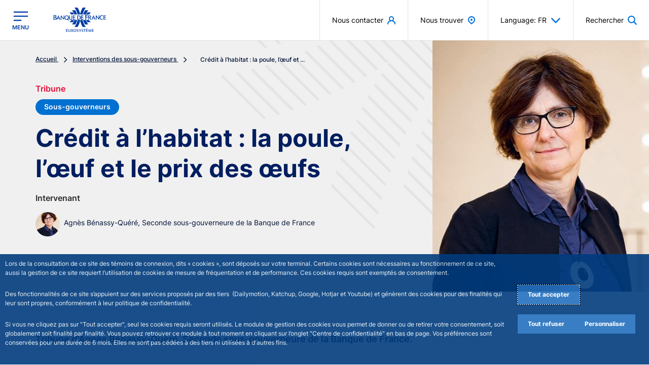

--- FILE ---
content_type: text/html; charset=UTF-8
request_url: https://www.banque-france.fr/fr/interventions-gouverneur/credit-lhabitat-la-poule-loeuf-et-le-prix-des-oeufs
body_size: 32295
content:
<!DOCTYPE html>
<html lang="fr" dir="ltr" prefix="content: http://purl.org/rss/1.0/modules/content/  dc: http://purl.org/dc/terms/  foaf: http://xmlns.com/foaf/0.1/  og: http://ogp.me/ns#  rdfs: http://www.w3.org/2000/01/rdf-schema#  schema: http://schema.org/  sioc: http://rdfs.org/sioc/ns#  sioct: http://rdfs.org/sioc/types#  skos: http://www.w3.org/2004/02/skos/core#  xsd: http://www.w3.org/2001/XMLSchema# ">
  <head>
    <meta name="viewport" content="width=device-width, initial-scale=1, maximum-scale=1, user-scalable=0">
    <meta charset="utf-8" />
<meta name="description" content="Tribune d&#039;Agnès Bénassy-Quéré, Seconde sous-gouverneure de la Banque de France." />
<link rel="canonical" href="https://www.banque-france.fr/fr/interventions-gouverneur/credit-lhabitat-la-poule-loeuf-et-le-prix-des-oeufs" />
<meta property="og:site_name" content="Banque de France" />
<meta property="og:type" content="Actualité" />
<meta property="og:url" content="https://www.banque-france.fr/fr/interventions-gouverneur/credit-lhabitat-la-poule-loeuf-et-le-prix-des-oeufs" />
<meta property="og:title" content="Crédit à l’habitat : la poule, l’œuf et le prix des œufs | Banque de France" />
<meta property="og:description" content="Tribune d&#039;Agnès Bénassy-Quéré, Seconde sous-gouverneure de la Banque de France." />
<meta name="twitter:card" content="summary_large_image" />
<meta name="twitter:site" content="@banquedefrance" />
<meta name="twitter:title" content="Crédit à l’habitat : la poule, l’œuf et le prix des œufs | Banque de France" />
<meta name="twitter:description" content="Tribune d&#039;Agnès Bénassy-Quéré, Seconde sous-gouverneure de la Banque de France." />
<meta name="Generator" content="Drupal 10 (https://www.drupal.org)" />
<meta name="MobileOptimized" content="width" />
<meta name="HandheldFriendly" content="true" />
<meta name="viewport" content="width=device-width, initial-scale=1, shrink-to-fit=no" />
<script type="text/javascript" src="/sites/bdf_espaces2/modules/custom/espaces2_analytics/js/pre-piano-analytics.js"></script>
<script type="text/javascript" src="https://tag.aticdn.net/piano-analytics.js"></script>
<meta name="og:image" content="https://www.banque-france.fr/system/files/2025-03/Agnes-Benassy-Quere_intervention.jpg" />
<meta name="twitter:image" content="https://www.banque-france.fr/system/files/2025-03/Agnes-Benassy-Quere_intervention.jpg" />
<script type="text/javascript" data-vendor-id="11" data-content="[base64]/c3Y9Jyk7CiAgICA="></script>
<meta http-equiv="x-ua-compatible" content="ie=edge" />
<link rel="icon" href="/sites/bdf_espaces2/themes/custom/bdf_espaces2/favicon.svg" type="image/svg+xml" />
<link rel="alternate" hreflang="fr" href="https://www.banque-france.fr/fr/interventions-gouverneur/credit-lhabitat-la-poule-loeuf-et-le-prix-des-oeufs" />

    <title>Crédit à l’habitat : la poule, l’œuf et le prix des œufs | Banque de France</title>
    <link rel="stylesheet" media="all" href="/sites/bdf_espaces2/files/css/css_jhTzaifwuxm3BkaoT2OypZ-OYgvCw4XOHZDZvlDg-AM.css?delta=0&amp;language=fr&amp;theme=bdf_espaces2&amp;include=[base64]" />
<link rel="stylesheet" media="all" href="/sites/bdf_espaces2/files/css/css_GNM25hiYxZnBoZbQKOSv1yl1G2V1aO7XmO69pS5VYRc.css?delta=1&amp;language=fr&amp;theme=bdf_espaces2&amp;include=[base64]" />
<link rel="stylesheet" media="print" href="/sites/bdf_espaces2/files/css/css_f2k86NyPJnazir8h5wm_GjrWCjkmDidBwuD59l5ydiE.css?delta=2&amp;language=fr&amp;theme=bdf_espaces2&amp;include=[base64]" />

    
  </head>
  <body class="layout-no-sidebars page-node-3136 path-node node--type-espaces2-actuality d-flex flex-column min-vh-100">
    <a rel="noopener" href="#main-content" class="visually-hidden focusable skip-link bg-white p-2">
      Aller au contenu principal
    </a>
    
      <div class="dialog-off-canvas-main-canvas" data-off-canvas-main-canvas>
    
<div class='dashboard dashboard-compact '>
              
  <section class="region-secondary-menu">
    <div aria-labelledby="block-bdf-espaces2-burger-menu-menu" id="block-bdf-espaces2-burger-menu" class="block block-menu navigation menu--site-navigation d-flex">
            
  <span class="visually-hidden" id="block-bdf-espaces2-burger-menu-menu">Banque de France - Menu Principal</span>
  

        <nav class="navbar-dark">
      


<div class="js-dashboard-nav dashboard-nav bg-primary-l4 scrollbar-primary">
  <div class="header justify-content-between">
    <div class="float-start h-100">
      <button type="button" aria-label="Fermer le menu principal" class="d-flex align-items-center p-4 shadow-none menu-toggle">
        <!-- Icon atom: FILE NAME: * @bdf_espaces2/components/00-atoms/icon/00-custom-icon.twig -->
<svg
  class="custom-icon custom-icon--close text-white fs-5"       

  aria-hidden="true">
  <use xlink:href="/sites/bdf_espaces2/themes/custom/bdf_espaces2/assets/icons/svg-sprite.svg#close"
       href="/sites/bdf_espaces2/themes/custom/bdf_espaces2/assets/icons/svg-sprite.svg#close">
  </use>
</svg>
<!-- End Icon atom -->
        <span class="text-white no-wrap ms-2 d-none d-lg-flex">
          Fermer le menu
        </span>
      </button>
      <div class="logo py-0">
        <a rel="noopener" href="/" class="navbar-brand">
          <img loading="lazy" class="my-auto" src="/sites/bdf_espaces2/themes/custom/bdf_espaces2/logo-white.svg" alt="Banque de France Eurosystème">
        </a>
      </div>
    </div>
    <div class="float-end h-100 fle-grow-1">
      <nav class="navbar h-100 light-borders navbar-dark">
        <ul class="navbar-nav h-100 align-ites-center flex-row">
          <li class="nav-item align-items-stretch">
            <a rel="noopener" class="nav-link h-100 align-items-center px-4" href="/fr/nous-trouver/particuliers">
              <!-- Icon atom: FILE NAME: * @bdf_espaces2/components/00-atoms/icon/00-custom-icon.twig -->
<svg
  class="custom-icon custom-icon--pin-outline text-white fs-5"      
          aria-label ="icon pin-outline"
          

  aria-hidden="true">
  <use xlink:href="/sites/bdf_espaces2/themes/custom/bdf_espaces2/assets/icons/svg-sprite.svg#pin-outline"
       href="/sites/bdf_espaces2/themes/custom/bdf_espaces2/assets/icons/svg-sprite.svg#pin-outline">
  </use>
</svg>
<!-- End Icon atom -->
            </a>
          </li>
          <li class="nav-item align-items-stretch">
            <a rel="noopener" class="nav-link h-100 align-items-center px-4" href="">
              <!-- Icon atom: FILE NAME: * @bdf_espaces2/components/00-atoms/icon/00-custom-icon.twig -->
<svg
  class="custom-icon custom-icon--search text-white fs-5"      
          aria-label ="icone de recherche"
          

  aria-hidden="true">
  <use xlink:href="/sites/bdf_espaces2/themes/custom/bdf_espaces2/assets/icons/svg-sprite.svg#search"
       href="/sites/bdf_espaces2/themes/custom/bdf_espaces2/assets/icons/svg-sprite.svg#search">
  </use>
</svg>
<!-- End Icon atom -->
            </a>
          </li>
        </ul>
      </nav>
    </div>
  </div>
          <ul data-region="secondary_menu" class="clearfix navbar-nav p-0 dashboard-nav-list ps-0 scrollbar-primary overflow-auto">
  
                            <li class='nav-item level0 p-0 dashboard-nav-dropdown   c-green'>
          <a rel="noopener" href="/fr/ensemble-dialoguons" class="nav-link p-4 fw-semibold d-flex align-items-center justify-content-between dashboard-nav-item link">
            Ensemble dialoguons
            <span class="d-inline">
              <!-- Icon atom: FILE NAME: * @bdf_espaces2/components/00-atoms/icon/00-custom-icon.twig -->
<svg
  class="custom-icon custom-icon--arrow-right ms-2 fs-6"       

  aria-hidden="true">
  <use xlink:href="/sites/bdf_espaces2/themes/custom/bdf_espaces2/assets/icons/svg-sprite.svg#arrow-right"
       href="/sites/bdf_espaces2/themes/custom/bdf_espaces2/assets/icons/svg-sprite.svg#arrow-right">
  </use>
</svg>
<!-- End Icon atom -->
            </span>
          </a>
        </li>
      
                                <li class='nav-item level0 p-0 dashboard-nav-dropdown   c-blue-200'>
          <a rel="noopener" href="/fr/g7-evian-2026" class="nav-link p-4 fw-semibold d-flex align-items-center justify-content-between dashboard-nav-item link">
            G7 Évian 2026
            <span class="d-inline">
              <!-- Icon atom: FILE NAME: * @bdf_espaces2/components/00-atoms/icon/00-custom-icon.twig -->
<svg
  class="custom-icon custom-icon--arrow-right ms-2 fs-6"       

  aria-hidden="true">
  <use xlink:href="/sites/bdf_espaces2/themes/custom/bdf_espaces2/assets/icons/svg-sprite.svg#arrow-right"
       href="/sites/bdf_espaces2/themes/custom/bdf_espaces2/assets/icons/svg-sprite.svg#arrow-right">
  </use>
</svg>
<!-- End Icon atom -->
            </span>
          </a>
        </li>
      
                                <li class='nav-item level0 p-0 dashboard-nav-dropdown   '>
          <label class="label p-4 cursor-pointer fw-semibold nav-link d-flex w-100 justify-content-between align-items-center a-label__chevron dashboard-nav-item dashboard-nav-dropdown-toggle" for="submenu-1">
            La Banque de France
            <span class="d-inline">
              <!-- Icon atom: FILE NAME: * @bdf_espaces2/components/00-atoms/icon/00-custom-icon.twig -->
<svg
  class="custom-icon custom-icon--arrow-right ms-2 fs-6"       

  aria-hidden="true">
  <use xlink:href="/sites/bdf_espaces2/themes/custom/bdf_espaces2/assets/icons/svg-sprite.svg#arrow-right"
       href="/sites/bdf_espaces2/themes/custom/bdf_espaces2/assets/icons/svg-sprite.svg#arrow-right">
  </use>
</svg>
<!-- End Icon atom -->
            </span>
          </label>
          <input type="checkbox" id="submenu-1" name="submenu-1" class="m-menu__checkbox">
          <div class="m-menu bg-primary-l4">
            <label aria-label="Retour" class="w-100 p-4 back-link fw-semibold align-items-center d-flex cursor-pointer m-menu-toggle mx-0" for="submenu-1">
              <!-- Icon atom: FILE NAME: * @bdf_espaces2/components/00-atoms/icon/00-custom-icon.twig -->
<svg
  class="custom-icon custom-icon--chevron-left  me-1 fs-5"       

  aria-hidden="true">
  <use xlink:href="/sites/bdf_espaces2/themes/custom/bdf_espaces2/assets/icons/svg-sprite.svg#chevron-left"
       href="/sites/bdf_espaces2/themes/custom/bdf_espaces2/assets/icons/svg-sprite.svg#chevron-left">
  </use>
</svg>
<!-- End Icon atom -->
              <span role="button" class="m-menu-toggle-title fw-semibold">Retour</span>
            </label>
            <ul class="submenu-list navbar-nav scrollbar-primary">
              <li class="head p-4">
                <p class="head-title fw-semibold fs-5 text-white ">La Banque de France</p>
                                  <div class="discover"><a rel="noopener" href="/fr/la-banque-de-france" class="fs-7 text-white text-underline-hover">Découvrir la rubrique</a></div>
                              </li>
                  
                            <li class="px-0 nav-item level1   ">
          <a rel="noopener" href="/fr/banque-de-france/institution-independante-de-confiance" class="nav-link p-4 fw-semibold d-flex align-items-center justify-content-between dashboard-nav-item link">
            Une institution indépendante et de confiance
            <span class="d-inline">
             <!-- Icon atom: FILE NAME: * @bdf_espaces2/components/00-atoms/icon/00-custom-icon.twig -->
<svg
  class="custom-icon custom-icon--arrow-right fs-6 ms-2"       

  aria-hidden="true">
  <use xlink:href="/sites/bdf_espaces2/themes/custom/bdf_espaces2/assets/icons/svg-sprite.svg#arrow-right"
       href="/sites/bdf_espaces2/themes/custom/bdf_espaces2/assets/icons/svg-sprite.svg#arrow-right">
  </use>
</svg>
<!-- End Icon atom -->
            </span>
          </a>
        </li>
                                      <li class="px-0 nav-item level1   ">
          <a rel="noopener" href="/fr/banque-de-france/role-et-missions-utilite-publique" class="nav-link p-4 fw-semibold d-flex align-items-center justify-content-between dashboard-nav-item link">
            Un rôle et des missions d’utilité publique
            <span class="d-inline">
             <!-- Icon atom: FILE NAME: * @bdf_espaces2/components/00-atoms/icon/00-custom-icon.twig -->
<svg
  class="custom-icon custom-icon--arrow-right fs-6 ms-2"       

  aria-hidden="true">
  <use xlink:href="/sites/bdf_espaces2/themes/custom/bdf_espaces2/assets/icons/svg-sprite.svg#arrow-right"
       href="/sites/bdf_espaces2/themes/custom/bdf_espaces2/assets/icons/svg-sprite.svg#arrow-right">
  </use>
</svg>
<!-- End Icon atom -->
            </span>
          </a>
        </li>
                                      <li class="px-0 nav-item level1   ">
          <a rel="noopener" href="/fr/banque-de-france/plan-strategique-avenir" class="nav-link p-4 fw-semibold d-flex align-items-center justify-content-between dashboard-nav-item link">
            Une stratégie pour l&#039;avenir
            <span class="d-inline">
             <!-- Icon atom: FILE NAME: * @bdf_espaces2/components/00-atoms/icon/00-custom-icon.twig -->
<svg
  class="custom-icon custom-icon--arrow-right fs-6 ms-2"       

  aria-hidden="true">
  <use xlink:href="/sites/bdf_espaces2/themes/custom/bdf_espaces2/assets/icons/svg-sprite.svg#arrow-right"
       href="/sites/bdf_espaces2/themes/custom/bdf_espaces2/assets/icons/svg-sprite.svg#arrow-right">
  </use>
</svg>
<!-- End Icon atom -->
            </span>
          </a>
        </li>
                                      <li class="px-0 nav-item level1   ">
          <label class="nav-link d-flex fw-semibold a-label__chevron w-100 align-items-center justify-content-between p-4 dashboard-nav-item dashboard-nav-dropdown-toggle" for="submenu-20">
            Une banque centrale engagée
            <span class="d-inline">
              <!-- Icon atom: FILE NAME: * @bdf_espaces2/components/00-atoms/icon/00-custom-icon.twig -->
<svg
  class="custom-icon custom-icon--arrow-right  ms-2 fs-6"       

  aria-hidden="true">
  <use xlink:href="/sites/bdf_espaces2/themes/custom/bdf_espaces2/assets/icons/svg-sprite.svg#arrow-right"
       href="/sites/bdf_espaces2/themes/custom/bdf_espaces2/assets/icons/svg-sprite.svg#arrow-right">
  </use>
</svg>
<!-- End Icon atom -->
            </span>
          </label>
          <input type="checkbox" id="submenu-20" name="submenu-20" class="m-menu__checkbox">
          <div class="m-menu bg-primary-l4 m-menu-second mt-0 d-flex flex-column">
            <label aria-label="Retour" class="m-menu-toggle fw-semibold w-100 p-4 align-items-center d-flex cursor-pointer back-link m-sub-menu mx-0" for="submenu-20">
               <!-- Icon atom: FILE NAME: * @bdf_espaces2/components/00-atoms/icon/00-custom-icon.twig -->
<svg
  class="custom-icon custom-icon--chevron-left  me-1 fs-5"       

  aria-hidden="true">
  <use xlink:href="/sites/bdf_espaces2/themes/custom/bdf_espaces2/assets/icons/svg-sprite.svg#chevron-left"
       href="/sites/bdf_espaces2/themes/custom/bdf_espaces2/assets/icons/svg-sprite.svg#chevron-left">
  </use>
</svg>
<!-- End Icon atom -->
              <span role="button"  class="m-menu-toggle-title fw-semibold">Retour</span>
            </label>
           <div class="m-menu-second-height">
            <label class="head p-4">
              <p class="head-title text-white fw-semibold fs-5">Une banque centrale engagée</p>
                          </label>
            <ul class="submenu-list-second scrollbar-primary">
              <li class='dashboard-nav-dropdown nav-item sublevels always-show show'>
                <ul class='dashboard-nav-dropdown-menu'>
                      
                    <li class="dashboard-nav-dropdown sublevels level4 nav-item   ">
              <a rel="noopener" href="/fr/banque-de-france/banque-centrale-engagee/responsabilite-sociale-environnementale" class="nav-link w-100 p-4 fw-semibold d-flex nav-link text-white text-underline-hover dashboard-nav-item " role="button" aria-label="button">
          Responsabilité sociale et environnementale
        </a>
            </li>
                        <li class="dashboard-nav-dropdown sublevels level4 nav-item   ">
              <a rel="noopener" href="/fr/banque-de-france/banque-centrale-engagee/climat-nature-finance-durable" class="nav-link w-100 p-4 fw-semibold d-flex nav-link text-white text-underline-hover dashboard-nav-item " role="button" aria-label="button">
          Climat, nature et finance durable
        </a>
            </li>
                        <li class="dashboard-nav-dropdown sublevels level4 nav-item   ">
              <a rel="noopener" href="/fr/la-banque-de-france/une-banque-centrale-engagee/investissement-responsable" class="nav-link w-100 p-4 fw-semibold d-flex nav-link text-white text-underline-hover dashboard-nav-item " role="button" aria-label="button">
          Investissement responsable
        </a>
            </li>
      
  
                </ul>
              </li>
            </ul>
           </div>
          </div>
        </li>
                                      <li class="px-0 nav-item level1   ">
          <label class="nav-link d-flex fw-semibold a-label__chevron w-100 align-items-center justify-content-between p-4 dashboard-nav-item dashboard-nav-dropdown-toggle" for="submenu-21">
            Une banque centrale innovante
            <span class="d-inline">
              <!-- Icon atom: FILE NAME: * @bdf_espaces2/components/00-atoms/icon/00-custom-icon.twig -->
<svg
  class="custom-icon custom-icon--arrow-right  ms-2 fs-6"       

  aria-hidden="true">
  <use xlink:href="/sites/bdf_espaces2/themes/custom/bdf_espaces2/assets/icons/svg-sprite.svg#arrow-right"
       href="/sites/bdf_espaces2/themes/custom/bdf_espaces2/assets/icons/svg-sprite.svg#arrow-right">
  </use>
</svg>
<!-- End Icon atom -->
            </span>
          </label>
          <input type="checkbox" id="submenu-21" name="submenu-21" class="m-menu__checkbox">
          <div class="m-menu bg-primary-l4 m-menu-second mt-0 d-flex flex-column">
            <label aria-label="Retour" class="m-menu-toggle fw-semibold w-100 p-4 align-items-center d-flex cursor-pointer back-link m-sub-menu mx-0" for="submenu-21">
               <!-- Icon atom: FILE NAME: * @bdf_espaces2/components/00-atoms/icon/00-custom-icon.twig -->
<svg
  class="custom-icon custom-icon--chevron-left  me-1 fs-5"       

  aria-hidden="true">
  <use xlink:href="/sites/bdf_espaces2/themes/custom/bdf_espaces2/assets/icons/svg-sprite.svg#chevron-left"
       href="/sites/bdf_espaces2/themes/custom/bdf_espaces2/assets/icons/svg-sprite.svg#chevron-left">
  </use>
</svg>
<!-- End Icon atom -->
              <span role="button"  class="m-menu-toggle-title fw-semibold">Retour</span>
            </label>
           <div class="m-menu-second-height">
            <label class="head p-4">
              <p class="head-title text-white fw-semibold fs-5">Une banque centrale innovante</p>
                          </label>
            <ul class="submenu-list-second scrollbar-primary">
              <li class='dashboard-nav-dropdown nav-item sublevels always-show show'>
                <ul class='dashboard-nav-dropdown-menu'>
                      
                    <li class="dashboard-nav-dropdown sublevels level4 nav-item   ">
              <a rel="noopener" href="/fr/banque-de-france/banque-centrale-innovante/innovation-banque-de-france" class="nav-link w-100 p-4 fw-semibold d-flex nav-link text-white text-underline-hover dashboard-nav-item " role="button" aria-label="button">
          L&#039;innovation à la Banque de France
        </a>
            </li>
                        <li class="dashboard-nav-dropdown sublevels level4 nav-item   ">
              <a rel="noopener" href="/fr/la-banque-de-france-lavant-garde-de-la-blockchain-et-de-la-finance-tokenisee" class="nav-link w-100 p-4 fw-semibold d-flex nav-link text-white text-underline-hover dashboard-nav-item " role="button" aria-label="button">
          La blockchain à la Banque de France
        </a>
            </li>
                        <li class="dashboard-nav-dropdown sublevels level4 nav-item  js-collapsed-link ">
              <a rel="noopener" href="/fr/banque-de-france/banque-centrale-innovante/lab" class="nav-link w-100 p-4 fw-semibold d-flex nav-link text-white text-underline-hover dashboard-nav-item " role="button" aria-label="button">
          Le Lab
        </a>
            </li>
      
  
                </ul>
              </li>
            </ul>
           </div>
          </div>
        </li>
                                      <li class="px-0 nav-item level1   ">
          <label class="nav-link d-flex fw-semibold a-label__chevron w-100 align-items-center justify-content-between p-4 dashboard-nav-item dashboard-nav-dropdown-toggle" for="submenu-22">
            Une gouvernance forte et transparente
            <span class="d-inline">
              <!-- Icon atom: FILE NAME: * @bdf_espaces2/components/00-atoms/icon/00-custom-icon.twig -->
<svg
  class="custom-icon custom-icon--arrow-right  ms-2 fs-6"       

  aria-hidden="true">
  <use xlink:href="/sites/bdf_espaces2/themes/custom/bdf_espaces2/assets/icons/svg-sprite.svg#arrow-right"
       href="/sites/bdf_espaces2/themes/custom/bdf_espaces2/assets/icons/svg-sprite.svg#arrow-right">
  </use>
</svg>
<!-- End Icon atom -->
            </span>
          </label>
          <input type="checkbox" id="submenu-22" name="submenu-22" class="m-menu__checkbox">
          <div class="m-menu bg-primary-l4 m-menu-second mt-0 d-flex flex-column">
            <label aria-label="Retour" class="m-menu-toggle fw-semibold w-100 p-4 align-items-center d-flex cursor-pointer back-link m-sub-menu mx-0" for="submenu-22">
               <!-- Icon atom: FILE NAME: * @bdf_espaces2/components/00-atoms/icon/00-custom-icon.twig -->
<svg
  class="custom-icon custom-icon--chevron-left  me-1 fs-5"       

  aria-hidden="true">
  <use xlink:href="/sites/bdf_espaces2/themes/custom/bdf_espaces2/assets/icons/svg-sprite.svg#chevron-left"
       href="/sites/bdf_espaces2/themes/custom/bdf_espaces2/assets/icons/svg-sprite.svg#chevron-left">
  </use>
</svg>
<!-- End Icon atom -->
              <span role="button"  class="m-menu-toggle-title fw-semibold">Retour</span>
            </label>
           <div class="m-menu-second-height">
            <label class="head p-4">
              <p class="head-title text-white fw-semibold fs-5">Une gouvernance forte et transparente</p>
                          </label>
            <ul class="submenu-list-second scrollbar-primary">
              <li class='dashboard-nav-dropdown nav-item sublevels always-show show'>
                <ul class='dashboard-nav-dropdown-menu'>
                      
                    <li class="dashboard-nav-dropdown sublevels level4 nav-item   ">
              <a rel="noopener" href="/fr/banque-de-france/gouvernance-forte-et-transparente/gouvernance-comites-consultatifs" class="nav-link w-100 p-4 fw-semibold d-flex nav-link text-white text-underline-hover dashboard-nav-item " role="button" aria-label="button">
          Gouvernance et comités consultatifs
        </a>
            </li>
                        <li class="dashboard-nav-dropdown sublevels level4 nav-item   ">
              <a rel="noopener" href="/fr/banque-de-france/gouvernance-forte-et-transparente/ecosysteme-mondial" class="nav-link w-100 p-4 fw-semibold d-flex nav-link text-white text-underline-hover dashboard-nav-item " role="button" aria-label="button">
          Écosystème mondial
        </a>
            </li>
                        <li class="dashboard-nav-dropdown sublevels level4 nav-item   ">
              <a rel="noopener" href="/fr/banque-de-france/gouvernance-forte-et-transparente/ecosysteme-europeen" class="nav-link w-100 p-4 fw-semibold d-flex nav-link text-white text-underline-hover dashboard-nav-item " role="button" aria-label="button">
          Écosystème européen
        </a>
            </li>
                        <li class="dashboard-nav-dropdown sublevels level4 nav-item   ">
              <a rel="noopener" href="/fr/banque-de-france/partenariats-afrique-france" class="nav-link w-100 p-4 fw-semibold d-flex nav-link text-white text-underline-hover dashboard-nav-item " role="button" aria-label="button">
          Partenariats Afrique-France
        </a>
            </li>
      
  
                </ul>
              </li>
            </ul>
           </div>
          </div>
        </li>
                                      <li class="px-0 nav-item level1   ">
          <label class="nav-link d-flex fw-semibold a-label__chevron w-100 align-items-center justify-content-between p-4 dashboard-nav-item dashboard-nav-dropdown-toggle" for="submenu-444">
            Un engagement fort pour l&#039;éducation économique
            <span class="d-inline">
              <!-- Icon atom: FILE NAME: * @bdf_espaces2/components/00-atoms/icon/00-custom-icon.twig -->
<svg
  class="custom-icon custom-icon--arrow-right  ms-2 fs-6"       

  aria-hidden="true">
  <use xlink:href="/sites/bdf_espaces2/themes/custom/bdf_espaces2/assets/icons/svg-sprite.svg#arrow-right"
       href="/sites/bdf_espaces2/themes/custom/bdf_espaces2/assets/icons/svg-sprite.svg#arrow-right">
  </use>
</svg>
<!-- End Icon atom -->
            </span>
          </label>
          <input type="checkbox" id="submenu-444" name="submenu-444" class="m-menu__checkbox">
          <div class="m-menu bg-primary-l4 m-menu-second mt-0 d-flex flex-column">
            <label aria-label="Retour" class="m-menu-toggle fw-semibold w-100 p-4 align-items-center d-flex cursor-pointer back-link m-sub-menu mx-0" for="submenu-444">
               <!-- Icon atom: FILE NAME: * @bdf_espaces2/components/00-atoms/icon/00-custom-icon.twig -->
<svg
  class="custom-icon custom-icon--chevron-left  me-1 fs-5"       

  aria-hidden="true">
  <use xlink:href="/sites/bdf_espaces2/themes/custom/bdf_espaces2/assets/icons/svg-sprite.svg#chevron-left"
       href="/sites/bdf_espaces2/themes/custom/bdf_espaces2/assets/icons/svg-sprite.svg#chevron-left">
  </use>
</svg>
<!-- End Icon atom -->
              <span role="button"  class="m-menu-toggle-title fw-semibold">Retour</span>
            </label>
           <div class="m-menu-second-height">
            <label class="head p-4">
              <p class="head-title text-white fw-semibold fs-5">Un engagement fort pour l&#039;éducation économique</p>
                              <div class="discover"><a rel="noopener" class="bg-transparent fs-7 text-white text-underline-hover" href="/fr/la-strategie-nationale-deducation-economique-budgetaire-et-financiere-educfi">Découvrir la rubrique</a></div>
                          </label>
            <ul class="submenu-list-second scrollbar-primary">
              <li class='dashboard-nav-dropdown nav-item sublevels always-show show'>
                <ul class='dashboard-nav-dropdown-menu'>
                      
                    <li class="dashboard-nav-dropdown sublevels level4 nav-item   ">
                <a rel="noopener" class=" with-animated-icon nav-link text-white w-100 p-4 fw-semibold d-flex align-items-center justify-content-between dashboard-nav-dropdown- " data-bs-toggle="collapse" href="#collapseLevel5submenu-574" role="button" aria-expanded="false" aria-controls="collapseLevel5submenu-574">
            ABC de l&#039;économie
            <span class="d-inline">
              <!-- Icon atom: FILE NAME: * @bdf_espaces2/components/00-atoms/icon/00-custom-icon.twig -->
<svg
  class="custom-icon custom-icon--chevron-down text-white fs-5 ms-2"       

  aria-hidden="true">
  <use xlink:href="/sites/bdf_espaces2/themes/custom/bdf_espaces2/assets/icons/svg-sprite.svg#chevron-down"
       href="/sites/bdf_espaces2/themes/custom/bdf_espaces2/assets/icons/svg-sprite.svg#chevron-down">
  </use>
</svg>
<!-- End Icon atom -->
            </span>
          </a>
          <div class="collapse" id="collapseLevel5submenu-574">
            <ul class="border-dynamic-color scrollbar-primary ">
                  
                    <li class="dashboard-nav-dropdown w-100 sublevels bg-primary-l5 nav-item level5 colored-nav-item    ">
              <a rel="noopener" href="/fr/abc-de-leconomie" class="dashboard-nav-item fw-semibold text-underline-hover nav-link bg-transparent text-white w-100 nav-link d-flex ps-6 pe-4 py-3 dashboard-nav-dropdown-toggle">
          ABC de l&#039;économie
        </a>
            </li>
                        <li class="dashboard-nav-dropdown w-100 sublevels bg-primary-l5 nav-item level5 colored-nav-item    ">
              <a rel="noopener" href="/fr/la-banque-de-france/un-engagement-fort-pour-leducation-economique/abc-de-leconomie/fiches-pedagogiques" class="dashboard-nav-item fw-semibold text-underline-hover nav-link bg-transparent text-white w-100 nav-link d-flex ps-6 pe-4 py-3 dashboard-nav-dropdown-toggle">
          Fiches pédagogiques
        </a>
            </li>
                        <li class="dashboard-nav-dropdown w-100 sublevels bg-primary-l5 nav-item level5 colored-nav-item    ">
              <a rel="noopener" href="/fr/la-banque-de-france/un-engagement-fort-pour-leducation-economique/abc-de-leconomie/conferences-pedagogiques" class="dashboard-nav-item fw-semibold text-underline-hover nav-link bg-transparent text-white w-100 nav-link d-flex ps-6 pe-4 py-3 dashboard-nav-dropdown-toggle">
          Conférences pédagogiques
        </a>
            </li>
                        <li class="dashboard-nav-dropdown w-100 sublevels bg-primary-l5 nav-item level5 colored-nav-item    ">
              <a rel="noopener" href="/fr/la-banque-de-france/un-engagement-fort-pour-leducation-economique/abc-de-leconomie/concours-en-economie" class="dashboard-nav-item fw-semibold text-underline-hover nav-link bg-transparent text-white w-100 nav-link d-flex ps-6 pe-4 py-3 dashboard-nav-dropdown-toggle">
          Concours en économie
        </a>
            </li>
      
  
            </ul>
          </div>
            </li>
      
  
                </ul>
              </li>
            </ul>
           </div>
          </div>
        </li>
                                      <li class="px-0 nav-item level1   ">
          <label class="nav-link d-flex fw-semibold a-label__chevron w-100 align-items-center justify-content-between p-4 dashboard-nav-item dashboard-nav-dropdown-toggle" for="submenu-595">
            La Banque de France en régions
            <span class="d-inline">
              <!-- Icon atom: FILE NAME: * @bdf_espaces2/components/00-atoms/icon/00-custom-icon.twig -->
<svg
  class="custom-icon custom-icon--arrow-right  ms-2 fs-6"       

  aria-hidden="true">
  <use xlink:href="/sites/bdf_espaces2/themes/custom/bdf_espaces2/assets/icons/svg-sprite.svg#arrow-right"
       href="/sites/bdf_espaces2/themes/custom/bdf_espaces2/assets/icons/svg-sprite.svg#arrow-right">
  </use>
</svg>
<!-- End Icon atom -->
            </span>
          </label>
          <input type="checkbox" id="submenu-595" name="submenu-595" class="m-menu__checkbox">
          <div class="m-menu bg-primary-l4 m-menu-second mt-0 d-flex flex-column">
            <label aria-label="Retour" class="m-menu-toggle fw-semibold w-100 p-4 align-items-center d-flex cursor-pointer back-link m-sub-menu mx-0" for="submenu-595">
               <!-- Icon atom: FILE NAME: * @bdf_espaces2/components/00-atoms/icon/00-custom-icon.twig -->
<svg
  class="custom-icon custom-icon--chevron-left  me-1 fs-5"       

  aria-hidden="true">
  <use xlink:href="/sites/bdf_espaces2/themes/custom/bdf_espaces2/assets/icons/svg-sprite.svg#chevron-left"
       href="/sites/bdf_espaces2/themes/custom/bdf_espaces2/assets/icons/svg-sprite.svg#chevron-left">
  </use>
</svg>
<!-- End Icon atom -->
              <span role="button"  class="m-menu-toggle-title fw-semibold">Retour</span>
            </label>
           <div class="m-menu-second-height">
            <label class="head p-4">
              <p class="head-title text-white fw-semibold fs-5">La Banque de France en régions</p>
                              <div class="discover"><a rel="noopener" class="bg-transparent fs-7 text-white text-underline-hover" href="https://www.banque-france.fr/fr/nous-trouver">Découvrir la rubrique</a></div>
                          </label>
            <ul class="submenu-list-second scrollbar-primary">
              <li class='dashboard-nav-dropdown nav-item sublevels always-show show'>
                <ul class='dashboard-nav-dropdown-menu'>
                      
                    <li class="dashboard-nav-dropdown sublevels level4 nav-item   ">
              <a rel="noopener" href="https://www.banque-france.fr/fr/nous-trouver/region-auvergne-rhone-alpes" class="nav-link w-100 p-4 fw-semibold d-flex nav-link text-white text-underline-hover dashboard-nav-item " role="button" aria-label="button">
          Auvergne-Rhône-Alpes
        </a>
            </li>
                        <li class="dashboard-nav-dropdown sublevels level4 nav-item   ">
              <a rel="noopener" href="https://www.banque-france.fr/fr/nous-trouver/region-bourgogne-franche-comte" class="nav-link w-100 p-4 fw-semibold d-flex nav-link text-white text-underline-hover dashboard-nav-item " role="button" aria-label="button">
          Bourgogne-Franche-Comté
        </a>
            </li>
                        <li class="dashboard-nav-dropdown sublevels level4 nav-item   ">
              <a rel="noopener" href="https://www.banque-france.fr/fr/nous-trouver/region-bretagne" class="nav-link w-100 p-4 fw-semibold d-flex nav-link text-white text-underline-hover dashboard-nav-item " role="button" aria-label="button">
          Bretagne
        </a>
            </li>
                        <li class="dashboard-nav-dropdown sublevels level4 nav-item   ">
              <a rel="noopener" href="https://www.banque-france.fr/fr/nous-trouver/region-centre-val-de-loire" class="nav-link w-100 p-4 fw-semibold d-flex nav-link text-white text-underline-hover dashboard-nav-item " role="button" aria-label="button">
          Centre-Val de Loire
        </a>
            </li>
                        <li class="dashboard-nav-dropdown sublevels level4 nav-item   ">
              <a rel="noopener" href="https://www.banque-france.fr/fr/nous-trouver/region-corse" class="nav-link w-100 p-4 fw-semibold d-flex nav-link text-white text-underline-hover dashboard-nav-item " role="button" aria-label="button">
          Corse
        </a>
            </li>
                        <li class="dashboard-nav-dropdown sublevels level4 nav-item   ">
              <a rel="noopener" href="https://www.banque-france.fr/fr/nous-trouver/region-grand-est" class="nav-link w-100 p-4 fw-semibold d-flex nav-link text-white text-underline-hover dashboard-nav-item " role="button" aria-label="button">
          Grand Est
        </a>
            </li>
                        <li class="dashboard-nav-dropdown sublevels level4 nav-item   ">
              <a rel="noopener" href="https://www.banque-france.fr/fr/nous-trouver/region-hauts-de-france" class="nav-link w-100 p-4 fw-semibold d-flex nav-link text-white text-underline-hover dashboard-nav-item " role="button" aria-label="button">
          Hauts-de-France
        </a>
            </li>
                        <li class="dashboard-nav-dropdown sublevels level4 nav-item   ">
              <a rel="noopener" href="https://www.banque-france.fr/fr/nous-trouver/region-ile-de-france" class="nav-link w-100 p-4 fw-semibold d-flex nav-link text-white text-underline-hover dashboard-nav-item " role="button" aria-label="button">
          Île-de-France
        </a>
            </li>
                        <li class="dashboard-nav-dropdown sublevels level4 nav-item   ">
              <a rel="noopener" href="https://www.banque-france.fr/fr/nous-trouver/region-normandie" class="nav-link w-100 p-4 fw-semibold d-flex nav-link text-white text-underline-hover dashboard-nav-item " role="button" aria-label="button">
          Normandie
        </a>
            </li>
                        <li class="dashboard-nav-dropdown sublevels level4 nav-item   ">
              <a rel="noopener" href="https://www.banque-france.fr/fr/nous-trouver/region-nouvelle-aquitaine" class="nav-link w-100 p-4 fw-semibold d-flex nav-link text-white text-underline-hover dashboard-nav-item " role="button" aria-label="button">
          Nouvelle-Aquitaine
        </a>
            </li>
                        <li class="dashboard-nav-dropdown sublevels level4 nav-item   ">
              <a rel="noopener" href="https://www.banque-france.fr/fr/nous-trouver/region-occitanie" class="nav-link w-100 p-4 fw-semibold d-flex nav-link text-white text-underline-hover dashboard-nav-item " role="button" aria-label="button">
          Occitanie
        </a>
            </li>
                        <li class="dashboard-nav-dropdown sublevels level4 nav-item   ">
              <a rel="noopener" href="https://www.banque-france.fr/fr/nous-trouver/region-pays-de-la-loire" class="nav-link w-100 p-4 fw-semibold d-flex nav-link text-white text-underline-hover dashboard-nav-item " role="button" aria-label="button">
          Pays de la Loire
        </a>
            </li>
                        <li class="dashboard-nav-dropdown sublevels level4 nav-item   ">
              <a rel="noopener" href="https://www.banque-france.fr/fr/nous-trouver/region-provence-alpes-cote-dazur" class="nav-link w-100 p-4 fw-semibold d-flex nav-link text-white text-underline-hover dashboard-nav-item " role="button" aria-label="button">
          Provence-Alpes-Côte d&#039;Azur
        </a>
            </li>
      
  
                </ul>
              </li>
            </ul>
           </div>
          </div>
        </li>
                                      <li class="px-0 nav-item level1   ">
          <label class="nav-link d-flex fw-semibold a-label__chevron w-100 align-items-center justify-content-between p-4 dashboard-nav-item dashboard-nav-dropdown-toggle" for="submenu-1683">
            La direction des Achats
            <span class="d-inline">
              <!-- Icon atom: FILE NAME: * @bdf_espaces2/components/00-atoms/icon/00-custom-icon.twig -->
<svg
  class="custom-icon custom-icon--arrow-right  ms-2 fs-6"       

  aria-hidden="true">
  <use xlink:href="/sites/bdf_espaces2/themes/custom/bdf_espaces2/assets/icons/svg-sprite.svg#arrow-right"
       href="/sites/bdf_espaces2/themes/custom/bdf_espaces2/assets/icons/svg-sprite.svg#arrow-right">
  </use>
</svg>
<!-- End Icon atom -->
            </span>
          </label>
          <input type="checkbox" id="submenu-1683" name="submenu-1683" class="m-menu__checkbox">
          <div class="m-menu bg-primary-l4 m-menu-second mt-0 d-flex flex-column">
            <label aria-label="Retour" class="m-menu-toggle fw-semibold w-100 p-4 align-items-center d-flex cursor-pointer back-link m-sub-menu mx-0" for="submenu-1683">
               <!-- Icon atom: FILE NAME: * @bdf_espaces2/components/00-atoms/icon/00-custom-icon.twig -->
<svg
  class="custom-icon custom-icon--chevron-left  me-1 fs-5"       

  aria-hidden="true">
  <use xlink:href="/sites/bdf_espaces2/themes/custom/bdf_espaces2/assets/icons/svg-sprite.svg#chevron-left"
       href="/sites/bdf_espaces2/themes/custom/bdf_espaces2/assets/icons/svg-sprite.svg#chevron-left">
  </use>
</svg>
<!-- End Icon atom -->
              <span role="button"  class="m-menu-toggle-title fw-semibold">Retour</span>
            </label>
           <div class="m-menu-second-height">
            <label class="head p-4">
              <p class="head-title text-white fw-semibold fs-5">La direction des Achats</p>
                              <div class="discover"><a rel="noopener" class="bg-transparent fs-7 text-white text-underline-hover" href="/fr/la-banque-de-france/la-direction-des-achats">Découvrir la rubrique</a></div>
                          </label>
            <ul class="submenu-list-second scrollbar-primary">
              <li class='dashboard-nav-dropdown nav-item sublevels always-show show'>
                <ul class='dashboard-nav-dropdown-menu'>
                      
                    <li class="dashboard-nav-dropdown sublevels level4 nav-item   ">
              <a rel="noopener" href="/fr/la-banque-de-france/la-direction-des-achats/la-direction-des-achats-qui-sommes-nous" class="nav-link w-100 p-4 fw-semibold d-flex nav-link text-white text-underline-hover dashboard-nav-item " role="button" aria-label="button">
          La direction des Achats, qui sommes nous ?
        </a>
            </li>
                        <li class="dashboard-nav-dropdown sublevels level4 nav-item   ">
              <a rel="noopener" href="/fr/la-banque-de-france/la-direction-des-achats/politique-generale-des-achats" class="nav-link w-100 p-4 fw-semibold d-flex nav-link text-white text-underline-hover dashboard-nav-item " role="button" aria-label="button">
          Politique générale des Achats
        </a>
            </li>
                        <li class="dashboard-nav-dropdown sublevels level4 nav-item   ">
              <a rel="noopener" href="/fr/la-banque-de-france/la-direction-des-achats/notre-engagement-pour-des-achats-responsables-et-durables" class="nav-link w-100 p-4 fw-semibold d-flex nav-link text-white text-underline-hover dashboard-nav-item " role="button" aria-label="button">
          Notre engagement pour des achats responsables et durables
        </a>
            </li>
                        <li class="dashboard-nav-dropdown sublevels level4 nav-item   ">
              <a rel="noopener" href="/fr/la-banque-de-france/la-direction-des-achats/vous-voulez-devenir-fournisseur" class="nav-link w-100 p-4 fw-semibold d-flex nav-link text-white text-underline-hover dashboard-nav-item " role="button" aria-label="button">
          Vous voulez devenir fournisseur
        </a>
            </li>
                        <li class="dashboard-nav-dropdown sublevels level4 nav-item   ">
              <a rel="noopener" href="/fr/la-banque-de-france/la-direction-des-achats/vous-etes-fournisseur" class="nav-link w-100 p-4 fw-semibold d-flex nav-link text-white text-underline-hover dashboard-nav-item " role="button" aria-label="button">
          Vous êtes fournisseur
        </a>
            </li>
      
  
                </ul>
              </li>
            </ul>
           </div>
          </div>
        </li>
                                      <li class="px-0 nav-item level1   ">
          <label class="nav-link d-flex fw-semibold a-label__chevron w-100 align-items-center justify-content-between p-4 dashboard-nav-item dashboard-nav-dropdown-toggle" for="submenu-23">
            Une institution ancrée dans l&#039;histoire
            <span class="d-inline">
              <!-- Icon atom: FILE NAME: * @bdf_espaces2/components/00-atoms/icon/00-custom-icon.twig -->
<svg
  class="custom-icon custom-icon--arrow-right  ms-2 fs-6"       

  aria-hidden="true">
  <use xlink:href="/sites/bdf_espaces2/themes/custom/bdf_espaces2/assets/icons/svg-sprite.svg#arrow-right"
       href="/sites/bdf_espaces2/themes/custom/bdf_espaces2/assets/icons/svg-sprite.svg#arrow-right">
  </use>
</svg>
<!-- End Icon atom -->
            </span>
          </label>
          <input type="checkbox" id="submenu-23" name="submenu-23" class="m-menu__checkbox">
          <div class="m-menu bg-primary-l4 m-menu-second mt-0 d-flex flex-column">
            <label aria-label="Retour" class="m-menu-toggle fw-semibold w-100 p-4 align-items-center d-flex cursor-pointer back-link m-sub-menu mx-0" for="submenu-23">
               <!-- Icon atom: FILE NAME: * @bdf_espaces2/components/00-atoms/icon/00-custom-icon.twig -->
<svg
  class="custom-icon custom-icon--chevron-left  me-1 fs-5"       

  aria-hidden="true">
  <use xlink:href="/sites/bdf_espaces2/themes/custom/bdf_espaces2/assets/icons/svg-sprite.svg#chevron-left"
       href="/sites/bdf_espaces2/themes/custom/bdf_espaces2/assets/icons/svg-sprite.svg#chevron-left">
  </use>
</svg>
<!-- End Icon atom -->
              <span role="button"  class="m-menu-toggle-title fw-semibold">Retour</span>
            </label>
           <div class="m-menu-second-height">
            <label class="head p-4">
              <p class="head-title text-white fw-semibold fs-5">Une institution ancrée dans l&#039;histoire</p>
                          </label>
            <ul class="submenu-list-second scrollbar-primary">
              <li class='dashboard-nav-dropdown nav-item sublevels always-show show'>
                <ul class='dashboard-nav-dropdown-menu'>
                      
                    <li class="dashboard-nav-dropdown sublevels level4 nav-item   ">
              <a rel="noopener" href="/fr/banque-de-france/institution-ancree-histoire/histoire-banque-de-france" class="nav-link w-100 p-4 fw-semibold d-flex nav-link text-white text-underline-hover dashboard-nav-item " role="button" aria-label="button">
          L&#039;histoire de la Banque de France
        </a>
            </li>
                        <li class="dashboard-nav-dropdown sublevels level4 nav-item   ">
              <a rel="noopener" href="/fr/banque-de-france/institution-ancree-histoire/entrouvrez-portes" class="nav-link w-100 p-4 fw-semibold d-flex nav-link text-white text-underline-hover dashboard-nav-item " role="button" aria-label="button">
          Entrouvrez les portes
        </a>
            </li>
                        <li class="dashboard-nav-dropdown sublevels level4 nav-item   ">
              <a rel="noopener" href="/fr/banque-de-france/institution-ancree-histoire/collections" class="nav-link w-100 p-4 fw-semibold d-flex nav-link text-white text-underline-hover dashboard-nav-item " role="button" aria-label="button">
          Les collections
        </a>
            </li>
      
  
                </ul>
              </li>
            </ul>
           </div>
          </div>
        </li>
            
  
            </ul>
          </div>
        </li>
      
                                <li class='nav-item level0 p-0 dashboard-nav-dropdown   '>
          <label class="label p-4 cursor-pointer fw-semibold nav-link d-flex w-100 justify-content-between align-items-center a-label__chevron dashboard-nav-item dashboard-nav-dropdown-toggle" for="submenu-2">
            À votre service
            <span class="d-inline">
              <!-- Icon atom: FILE NAME: * @bdf_espaces2/components/00-atoms/icon/00-custom-icon.twig -->
<svg
  class="custom-icon custom-icon--arrow-right ms-2 fs-6"       

  aria-hidden="true">
  <use xlink:href="/sites/bdf_espaces2/themes/custom/bdf_espaces2/assets/icons/svg-sprite.svg#arrow-right"
       href="/sites/bdf_espaces2/themes/custom/bdf_espaces2/assets/icons/svg-sprite.svg#arrow-right">
  </use>
</svg>
<!-- End Icon atom -->
            </span>
          </label>
          <input type="checkbox" id="submenu-2" name="submenu-2" class="m-menu__checkbox">
          <div class="m-menu bg-primary-l4">
            <label aria-label="Retour" class="w-100 p-4 back-link fw-semibold align-items-center d-flex cursor-pointer m-menu-toggle mx-0" for="submenu-2">
              <!-- Icon atom: FILE NAME: * @bdf_espaces2/components/00-atoms/icon/00-custom-icon.twig -->
<svg
  class="custom-icon custom-icon--chevron-left  me-1 fs-5"       

  aria-hidden="true">
  <use xlink:href="/sites/bdf_espaces2/themes/custom/bdf_espaces2/assets/icons/svg-sprite.svg#chevron-left"
       href="/sites/bdf_espaces2/themes/custom/bdf_espaces2/assets/icons/svg-sprite.svg#chevron-left">
  </use>
</svg>
<!-- End Icon atom -->
              <span role="button" class="m-menu-toggle-title fw-semibold">Retour</span>
            </label>
            <ul class="submenu-list navbar-nav scrollbar-primary">
              <li class="head p-4">
                <p class="head-title fw-semibold fs-5 text-white ">À votre service</p>
                                  <div class="discover"><a rel="noopener" href="/fr/votre-service" class="fs-7 text-white text-underline-hover">Découvrir la rubrique</a></div>
                              </li>
                  
                            <li class="px-0 nav-item level1   ">
          <label class="nav-link d-flex fw-semibold a-label__chevron w-100 align-items-center justify-content-between p-4 dashboard-nav-item dashboard-nav-dropdown-toggle" for="submenu-34">
            Particuliers
            <span class="d-inline">
              <!-- Icon atom: FILE NAME: * @bdf_espaces2/components/00-atoms/icon/00-custom-icon.twig -->
<svg
  class="custom-icon custom-icon--arrow-right  ms-2 fs-6"       

  aria-hidden="true">
  <use xlink:href="/sites/bdf_espaces2/themes/custom/bdf_espaces2/assets/icons/svg-sprite.svg#arrow-right"
       href="/sites/bdf_espaces2/themes/custom/bdf_espaces2/assets/icons/svg-sprite.svg#arrow-right">
  </use>
</svg>
<!-- End Icon atom -->
            </span>
          </label>
          <input type="checkbox" id="submenu-34" name="submenu-34" class="m-menu__checkbox">
          <div class="m-menu bg-primary-l4 m-menu-second mt-0 d-flex flex-column">
            <label aria-label="Retour" class="m-menu-toggle fw-semibold w-100 p-4 align-items-center d-flex cursor-pointer back-link m-sub-menu mx-0" for="submenu-34">
               <!-- Icon atom: FILE NAME: * @bdf_espaces2/components/00-atoms/icon/00-custom-icon.twig -->
<svg
  class="custom-icon custom-icon--chevron-left  me-1 fs-5"       

  aria-hidden="true">
  <use xlink:href="/sites/bdf_espaces2/themes/custom/bdf_espaces2/assets/icons/svg-sprite.svg#chevron-left"
       href="/sites/bdf_espaces2/themes/custom/bdf_espaces2/assets/icons/svg-sprite.svg#chevron-left">
  </use>
</svg>
<!-- End Icon atom -->
              <span role="button"  class="m-menu-toggle-title fw-semibold">Retour</span>
            </label>
           <div class="m-menu-second-height">
            <label class="head p-4">
              <p class="head-title text-white fw-semibold fs-5">Particuliers</p>
                              <div class="discover"><a rel="noopener" class="bg-transparent fs-7 text-white text-underline-hover" href="/fr/a-votre-service/particuliers">Découvrir la rubrique</a></div>
                          </label>
            <ul class="submenu-list-second scrollbar-primary">
              <li class='dashboard-nav-dropdown nav-item sublevels always-show show'>
                <ul class='dashboard-nav-dropdown-menu'>
                      
                    <li class="dashboard-nav-dropdown sublevels level4 nav-item   c-blue-100">
                <a rel="noopener" class=" with-animated-icon nav-link text-white w-100 p-4 fw-semibold d-flex align-items-center justify-content-between dashboard-nav-dropdown- c-blue-100" data-bs-toggle="collapse" href="#collapseLevel5submenu-35" role="button" aria-expanded="false" aria-controls="collapseLevel5submenu-35">
            La Banque de France vous aide
            <span class="d-inline">
              <!-- Icon atom: FILE NAME: * @bdf_espaces2/components/00-atoms/icon/00-custom-icon.twig -->
<svg
  class="custom-icon custom-icon--chevron-down text-white fs-5 ms-2"       

  aria-hidden="true">
  <use xlink:href="/sites/bdf_espaces2/themes/custom/bdf_espaces2/assets/icons/svg-sprite.svg#chevron-down"
       href="/sites/bdf_espaces2/themes/custom/bdf_espaces2/assets/icons/svg-sprite.svg#chevron-down">
  </use>
</svg>
<!-- End Icon atom -->
            </span>
          </a>
          <div class="collapse" id="collapseLevel5submenu-35">
            <ul class="border-dynamic-color scrollbar-primary c-blue-100">
                  
                    <li class="dashboard-nav-dropdown w-100 sublevels bg-primary-l5 nav-item level5 colored-nav-item    ">
              <a rel="noopener" href="/fr/a-votre-service/particuliers/faire-face-difficultes-financieres-ou-dettes" class="dashboard-nav-item fw-semibold text-underline-hover nav-link bg-transparent text-white w-100 nav-link d-flex ps-6 pe-4 py-3 dashboard-nav-dropdown-toggle">
          Faire face à des difficultés financières ou à des dettes
        </a>
            </li>
                        <li class="dashboard-nav-dropdown w-100 sublevels bg-primary-l5 nav-item level5 colored-nav-item    ">
              <a rel="noopener" href="/fr/a-votre-service/particuliers/fichiers-incident-bancaire" class="dashboard-nav-item fw-semibold text-underline-hover nav-link bg-transparent text-white w-100 nav-link d-flex ps-6 pe-4 py-3 dashboard-nav-dropdown-toggle">
          Mieux comprendre les fichiers d’incidents bancaires
        </a>
            </li>
                        <li class="dashboard-nav-dropdown w-100 sublevels bg-primary-l5 nav-item level5 colored-nav-item    ">
              <a rel="noopener" href="/fr/a-votre-service/particuliers/mieux-connaitre-moyens-paiement" class="dashboard-nav-item fw-semibold text-underline-hover nav-link bg-transparent text-white w-100 nav-link d-flex ps-6 pe-4 py-3 dashboard-nav-dropdown-toggle">
          Mieux connaître les moyens de paiement
        </a>
            </li>
                        <li class="dashboard-nav-dropdown w-100 sublevels bg-primary-l5 nav-item level5 colored-nav-item    ">
              <a rel="noopener" href="/fr/a-votre-service/particuliers/faire-valoir-droit-au-compte-bancaire" class="dashboard-nav-item fw-semibold text-underline-hover nav-link bg-transparent text-white w-100 nav-link d-flex ps-6 pe-4 py-3 dashboard-nav-dropdown-toggle">
          Faire valoir votre droit au compte bancaire
        </a>
            </li>
                        <li class="dashboard-nav-dropdown w-100 sublevels bg-primary-l5 nav-item level5 colored-nav-item    ">
              <a rel="noopener" href="/fr/a-votre-service/particuliers/agir-usurpation-identite" class="dashboard-nav-item fw-semibold text-underline-hover nav-link bg-transparent text-white w-100 nav-link d-flex ps-6 pe-4 py-3 dashboard-nav-dropdown-toggle">
          Agir face à l&#039;usurpation d&#039;identité
        </a>
            </li>
                        <li class="dashboard-nav-dropdown w-100 sublevels bg-primary-l5 nav-item level5 colored-nav-item    ">
              <a rel="noopener" href="/fr/votre-service/particuliers/la-banque-de-france-vous-aide/fraude-aux-moyens-de-paiement" class="dashboard-nav-item fw-semibold text-underline-hover nav-link bg-transparent text-white w-100 nav-link d-flex ps-6 pe-4 py-3 dashboard-nav-dropdown-toggle">
          Fraude aux moyens de paiement
        </a>
            </li>
                        <li class="dashboard-nav-dropdown w-100 sublevels bg-primary-l5 nav-item level5 colored-nav-item    ">
              <a rel="noopener" href="/fr/a-votre-service/particuliers/arnaques-moyens-paiement-credit-epargne" class="dashboard-nav-item fw-semibold text-underline-hover nav-link bg-transparent text-white w-100 nav-link d-flex ps-6 pe-4 py-3 dashboard-nav-dropdown-toggle">
          Arnaques au crédit ou à l’épargne et vol de données
        </a>
            </li>
                        <li class="dashboard-nav-dropdown w-100 sublevels bg-primary-l5 nav-item level5 colored-nav-item    ">
              <a rel="noopener" href="/fr/a-votre-service/particuliers/connaitre-pratiques-bancaires-assurance" class="dashboard-nav-item fw-semibold text-underline-hover nav-link bg-transparent text-white w-100 nav-link d-flex ps-6 pe-4 py-3 dashboard-nav-dropdown-toggle">
          Connaître les pratiques bancaires et d’assurance
        </a>
            </li>
                        <li class="dashboard-nav-dropdown w-100 sublevels bg-primary-l5 nav-item level5 colored-nav-item    ">
              <a rel="noopener" href="/fr/a-votre-service/particuliers/violences-economiques-intrafamiliales" class="dashboard-nav-item fw-semibold text-underline-hover nav-link bg-transparent text-white w-100 nav-link d-flex ps-6 pe-4 py-3 dashboard-nav-dropdown-toggle">
          Violences économiques intrafamiliales
        </a>
            </li>
                        <li class="dashboard-nav-dropdown w-100 sublevels bg-primary-l5 nav-item level5 colored-nav-item    ">
              <a rel="noopener" href="https://abc-economie.banque-france.fr/" class="dashboard-nav-item fw-semibold text-underline-hover nav-link bg-transparent text-white w-100 nav-link d-flex ps-6 pe-4 py-3 dashboard-nav-dropdown-toggle">
          Comprendre l&#039;économie
        </a>
            </li>
      
  
            </ul>
          </div>
            </li>
                        <li class="dashboard-nav-dropdown sublevels level4 nav-item   c-green">
                <a rel="noopener" class=" with-animated-icon nav-link text-white w-100 p-4 fw-semibold d-flex align-items-center justify-content-between dashboard-nav-dropdown- c-green" data-bs-toggle="collapse" href="#collapseLevel5submenu-42" role="button" aria-expanded="false" aria-controls="collapseLevel5submenu-42">
            Accès à vos outils 
            <span class="d-inline">
              <!-- Icon atom: FILE NAME: * @bdf_espaces2/components/00-atoms/icon/00-custom-icon.twig -->
<svg
  class="custom-icon custom-icon--chevron-down text-white fs-5 ms-2"       

  aria-hidden="true">
  <use xlink:href="/sites/bdf_espaces2/themes/custom/bdf_espaces2/assets/icons/svg-sprite.svg#chevron-down"
       href="/sites/bdf_espaces2/themes/custom/bdf_espaces2/assets/icons/svg-sprite.svg#chevron-down">
  </use>
</svg>
<!-- End Icon atom -->
            </span>
          </a>
          <div class="collapse" id="collapseLevel5submenu-42">
            <ul class="border-dynamic-color scrollbar-primary c-green">
                  
                    <li class="dashboard-nav-dropdown w-100 sublevels bg-primary-l5 nav-item level5 colored-nav-item    ">
              <a rel="noopener" href="/fr/a-votre-service/particuliers/dossier-surendettement" class="dashboard-nav-item fw-semibold text-underline-hover nav-link bg-transparent text-white w-100 nav-link d-flex ps-6 pe-4 py-3 dashboard-nav-dropdown-toggle">
          Dossier de surendettement
        </a>
            </li>
                        <li class="dashboard-nav-dropdown w-100 sublevels bg-primary-l5 nav-item level5 colored-nav-item    ">
              <a rel="noopener" href="/fr/votre-service/particuliers/acces-vos-outils/plan-de-surendettement-en-cours" class="dashboard-nav-item fw-semibold text-underline-hover nav-link bg-transparent text-white w-100 nav-link d-flex ps-6 pe-4 py-3 dashboard-nav-dropdown-toggle">
          Plan de surendettement en cours
        </a>
            </li>
                        <li class="dashboard-nav-dropdown w-100 sublevels bg-primary-l5 nav-item level5 colored-nav-item    ">
              <a rel="noopener" href="/fr/a-votre-service/particuliers/annuaire-microcredit" class="dashboard-nav-item fw-semibold text-underline-hover nav-link bg-transparent text-white w-100 nav-link d-flex ps-6 pe-4 py-3 dashboard-nav-dropdown-toggle">
          Annuaire des acteurs du microcrédit
        </a>
            </li>
                        <li class="dashboard-nav-dropdown w-100 sublevels bg-primary-l5 nav-item level5 colored-nav-item    ">
              <a rel="noopener" href="/fr/a-votre-service/particuliers/fichiers-incident-bancaire/fichier-central-cheques-fcc" class="dashboard-nav-item fw-semibold text-underline-hover nav-link bg-transparent text-white w-100 nav-link d-flex ps-6 pe-4 py-3 dashboard-nav-dropdown-toggle">
          Fichier central des chèques (FCC)
        </a>
            </li>
                        <li class="dashboard-nav-dropdown w-100 sublevels bg-primary-l5 nav-item level5 colored-nav-item    ">
              <a rel="noopener" href="/fr/a-votre-service/particuliers/fichiers-incident-bancaire/fichier-national-cheques-irreguliers-fnci" class="dashboard-nav-item fw-semibold text-underline-hover nav-link bg-transparent text-white w-100 nav-link d-flex ps-6 pe-4 py-3 dashboard-nav-dropdown-toggle">
          Fichier national des chèques irréguliers (FNCI)
        </a>
            </li>
                        <li class="dashboard-nav-dropdown w-100 sublevels bg-primary-l5 nav-item level5 colored-nav-item    ">
              <a rel="noopener" href="/fr/a-votre-service/particuliers/fichiers-incident-bancaire/fichier-incidents-remboursement-credits" class="dashboard-nav-item fw-semibold text-underline-hover nav-link bg-transparent text-white w-100 nav-link d-flex ps-6 pe-4 py-3 dashboard-nav-dropdown-toggle">
          Fichier des incidents de remboursement des crédits (FICP)
        </a>
            </li>
                        <li class="dashboard-nav-dropdown w-100 sublevels bg-primary-l5 nav-item level5 colored-nav-item    ">
              <a rel="noopener" href="/fr/a-votre-service/particuliers/droit-au-compte-bancaire" class="dashboard-nav-item fw-semibold text-underline-hover nav-link bg-transparent text-white w-100 nav-link d-flex ps-6 pe-4 py-3 dashboard-nav-dropdown-toggle">
          Droit au compte bancaire
        </a>
            </li>
                        <li class="dashboard-nav-dropdown w-100 sublevels bg-primary-l5 nav-item level5 colored-nav-item    ">
              <a rel="noopener" href="/fr/a-votre-service/particuliers/info-banque-assurance" class="dashboard-nav-item fw-semibold text-underline-hover nav-link bg-transparent text-white w-100 nav-link d-flex ps-6 pe-4 py-3 dashboard-nav-dropdown-toggle">
          Info Banque-Assurance
        </a>
            </li>
      
  
            </ul>
          </div>
            </li>
      
  
                </ul>
              </li>
            </ul>
           </div>
          </div>
        </li>
                                      <li class="px-0 nav-item level1   ">
          <label class="nav-link d-flex fw-semibold a-label__chevron w-100 align-items-center justify-content-between p-4 dashboard-nav-item dashboard-nav-dropdown-toggle" for="submenu-47">
            Intervenants sociaux
            <span class="d-inline">
              <!-- Icon atom: FILE NAME: * @bdf_espaces2/components/00-atoms/icon/00-custom-icon.twig -->
<svg
  class="custom-icon custom-icon--arrow-right  ms-2 fs-6"       

  aria-hidden="true">
  <use xlink:href="/sites/bdf_espaces2/themes/custom/bdf_espaces2/assets/icons/svg-sprite.svg#arrow-right"
       href="/sites/bdf_espaces2/themes/custom/bdf_espaces2/assets/icons/svg-sprite.svg#arrow-right">
  </use>
</svg>
<!-- End Icon atom -->
            </span>
          </label>
          <input type="checkbox" id="submenu-47" name="submenu-47" class="m-menu__checkbox">
          <div class="m-menu bg-primary-l4 m-menu-second mt-0 d-flex flex-column">
            <label aria-label="Retour" class="m-menu-toggle fw-semibold w-100 p-4 align-items-center d-flex cursor-pointer back-link m-sub-menu mx-0" for="submenu-47">
               <!-- Icon atom: FILE NAME: * @bdf_espaces2/components/00-atoms/icon/00-custom-icon.twig -->
<svg
  class="custom-icon custom-icon--chevron-left  me-1 fs-5"       

  aria-hidden="true">
  <use xlink:href="/sites/bdf_espaces2/themes/custom/bdf_espaces2/assets/icons/svg-sprite.svg#chevron-left"
       href="/sites/bdf_espaces2/themes/custom/bdf_espaces2/assets/icons/svg-sprite.svg#chevron-left">
  </use>
</svg>
<!-- End Icon atom -->
              <span role="button"  class="m-menu-toggle-title fw-semibold">Retour</span>
            </label>
           <div class="m-menu-second-height">
            <label class="head p-4">
              <p class="head-title text-white fw-semibold fs-5">Intervenants sociaux</p>
                              <div class="discover"><a rel="noopener" class="bg-transparent fs-7 text-white text-underline-hover" href="/fr/a-votre-service/intervenants-sociaux">Découvrir la rubrique</a></div>
                          </label>
            <ul class="submenu-list-second scrollbar-primary">
              <li class='dashboard-nav-dropdown nav-item sublevels always-show show'>
                <ul class='dashboard-nav-dropdown-menu'>
                      
                    <li class="dashboard-nav-dropdown sublevels level4 nav-item   c-blue-100">
                <a rel="noopener" class=" with-animated-icon nav-link text-white w-100 p-4 fw-semibold d-flex align-items-center justify-content-between dashboard-nav-dropdown- c-blue-100" data-bs-toggle="collapse" href="#collapseLevel5submenu-48" role="button" aria-expanded="false" aria-controls="collapseLevel5submenu-48">
            La Banque de France vous aide
            <span class="d-inline">
              <!-- Icon atom: FILE NAME: * @bdf_espaces2/components/00-atoms/icon/00-custom-icon.twig -->
<svg
  class="custom-icon custom-icon--chevron-down text-white fs-5 ms-2"       

  aria-hidden="true">
  <use xlink:href="/sites/bdf_espaces2/themes/custom/bdf_espaces2/assets/icons/svg-sprite.svg#chevron-down"
       href="/sites/bdf_espaces2/themes/custom/bdf_espaces2/assets/icons/svg-sprite.svg#chevron-down">
  </use>
</svg>
<!-- End Icon atom -->
            </span>
          </a>
          <div class="collapse" id="collapseLevel5submenu-48">
            <ul class="border-dynamic-color scrollbar-primary c-blue-100">
                  
                    <li class="dashboard-nav-dropdown w-100 sublevels bg-primary-l5 nav-item level5 colored-nav-item    ">
              <a rel="noopener" href="/fr/a-votre-service/intervenants-sociaux/linclusion-financiere-et-lobservatoire-de-linclusion-bancaire-oib" class="dashboard-nav-item fw-semibold text-underline-hover nav-link bg-transparent text-white w-100 nav-link d-flex ps-6 pe-4 py-3 dashboard-nav-dropdown-toggle">
          Découvrir l&#039;inclusion financière
        </a>
            </li>
                        <li class="dashboard-nav-dropdown w-100 sublevels bg-primary-l5 nav-item level5 colored-nav-item    ">
              <a rel="noopener" href="/fr/a-votre-service/intervenants-sociaux/comprendre-procedure-surendettement" class="dashboard-nav-item fw-semibold text-underline-hover nav-link bg-transparent text-white w-100 nav-link d-flex ps-6 pe-4 py-3 dashboard-nav-dropdown-toggle">
          Comprendre la procédure de surendettement
        </a>
            </li>
                        <li class="dashboard-nav-dropdown w-100 sublevels bg-primary-l5 nav-item level5 colored-nav-item    ">
              <a rel="noopener" href="/fr/a-votre-service/intervenants-sociaux/connaitre-autres-dispositifs-inclusion-financiere" class="dashboard-nav-item fw-semibold text-underline-hover nav-link bg-transparent text-white w-100 nav-link d-flex ps-6 pe-4 py-3 dashboard-nav-dropdown-toggle">
          Connaître les autres dispositifs d&#039;inclusion financière
        </a>
            </li>
                        <li class="dashboard-nav-dropdown w-100 sublevels bg-primary-l5 nav-item level5 colored-nav-item    ">
              <a rel="noopener" href="https://www.banque-france.fr/fr/a-votre-service/particuliers/connaitre-pratiques-bancaires-assurance/credit/microcredit" class="dashboard-nav-item fw-semibold text-underline-hover nav-link bg-transparent text-white w-100 nav-link d-flex ps-6 pe-4 py-3 dashboard-nav-dropdown-toggle">
          Comprendre le microcrédit
        </a>
            </li>
                        <li class="dashboard-nav-dropdown w-100 sublevels bg-primary-l5 nav-item level5 colored-nav-item    ">
              <a rel="noopener" href="https://www.banque-france.fr/fr/a-votre-service/particuliers/violences-economiques-intrafamiliales" class="dashboard-nav-item fw-semibold text-underline-hover nav-link bg-transparent text-white w-100 nav-link d-flex ps-6 pe-4 py-3 dashboard-nav-dropdown-toggle">
          Violences économiques intrafamiliales
        </a>
            </li>
                        <li class="dashboard-nav-dropdown w-100 sublevels bg-primary-l5 nav-item level5 colored-nav-item    ">
              <a rel="noopener" href="https://www.mesquestionsdargent.fr/intervenants-sociaux-et-pcb/sessions-sensibilisation-supports#nogo" class="dashboard-nav-item fw-semibold text-underline-hover nav-link bg-transparent text-white w-100 nav-link d-flex ps-6 pe-4 py-3 dashboard-nav-dropdown-toggle">
          S’inscrire aux sessions d’information et sensibilisation
        </a>
            </li>
      
  
            </ul>
          </div>
            </li>
                        <li class="dashboard-nav-dropdown sublevels level4 nav-item   c-green">
                <a rel="noopener" class=" with-animated-icon nav-link text-white w-100 p-4 fw-semibold d-flex align-items-center justify-content-between dashboard-nav-dropdown- c-green" data-bs-toggle="collapse" href="#collapseLevel5submenu-52" role="button" aria-expanded="false" aria-controls="collapseLevel5submenu-52">
            Accès à vos outils
            <span class="d-inline">
              <!-- Icon atom: FILE NAME: * @bdf_espaces2/components/00-atoms/icon/00-custom-icon.twig -->
<svg
  class="custom-icon custom-icon--chevron-down text-white fs-5 ms-2"       

  aria-hidden="true">
  <use xlink:href="/sites/bdf_espaces2/themes/custom/bdf_espaces2/assets/icons/svg-sprite.svg#chevron-down"
       href="/sites/bdf_espaces2/themes/custom/bdf_espaces2/assets/icons/svg-sprite.svg#chevron-down">
  </use>
</svg>
<!-- End Icon atom -->
            </span>
          </a>
          <div class="collapse" id="collapseLevel5submenu-52">
            <ul class="border-dynamic-color scrollbar-primary c-green">
                  
                    <li class="dashboard-nav-dropdown w-100 sublevels bg-primary-l5 nav-item level5 colored-nav-item    ">
              <a rel="noopener" href="/fr/a-votre-service/intervenants-sociaux/procedure-dossier-surendettement" class="dashboard-nav-item fw-semibold text-underline-hover nav-link bg-transparent text-white w-100 nav-link d-flex ps-6 pe-4 py-3 dashboard-nav-dropdown-toggle">
          Procédure de surendettement
        </a>
            </li>
                        <li class="dashboard-nav-dropdown w-100 sublevels bg-primary-l5 nav-item level5 colored-nav-item    ">
              <a rel="noopener" href="/fr/a-votre-service/particuliers/annuaire-microcredit" class="dashboard-nav-item fw-semibold text-underline-hover nav-link bg-transparent text-white w-100 nav-link d-flex ps-6 pe-4 py-3 dashboard-nav-dropdown-toggle">
          Annuaire des acteurs du microcrédit
        </a>
            </li>
                        <li class="dashboard-nav-dropdown w-100 sublevels bg-primary-l5 nav-item level5 colored-nav-item    ">
              <a rel="noopener" href="/fr/a-votre-service/intervenants-sociaux/droit-au-compte" class="dashboard-nav-item fw-semibold text-underline-hover nav-link bg-transparent text-white w-100 nav-link d-flex ps-6 pe-4 py-3 dashboard-nav-dropdown-toggle">
          Droit au compte
        </a>
            </li>
                        <li class="dashboard-nav-dropdown w-100 sublevels bg-primary-l5 nav-item level5 colored-nav-item    ">
              <a rel="noopener" href="/fr/a-votre-service/intervenants-sociaux/cellule-alerte-inclusion" class="dashboard-nav-item fw-semibold text-underline-hover nav-link bg-transparent text-white w-100 nav-link d-flex ps-6 pe-4 py-3 dashboard-nav-dropdown-toggle">
          Cellule alerte inclusion
        </a>
            </li>
                        <li class="dashboard-nav-dropdown w-100 sublevels bg-primary-l5 nav-item level5 colored-nav-item    ">
              <a rel="noopener" href="/fr/a-votre-service/intervenants-sociaux/espace-membres-cdif" class="dashboard-nav-item fw-semibold text-underline-hover nav-link bg-transparent text-white w-100 nav-link d-flex ps-6 pe-4 py-3 dashboard-nav-dropdown-toggle">
          Correspondants inclusion financière et membres des CDIF
        </a>
            </li>
      
  
            </ul>
          </div>
            </li>
      
  
                </ul>
              </li>
            </ul>
           </div>
          </div>
        </li>
                                      <li class="px-0 nav-item level1   ">
          <label class="nav-link d-flex fw-semibold a-label__chevron w-100 align-items-center justify-content-between p-4 dashboard-nav-item dashboard-nav-dropdown-toggle" for="submenu-58">
            Entreprises
            <span class="d-inline">
              <!-- Icon atom: FILE NAME: * @bdf_espaces2/components/00-atoms/icon/00-custom-icon.twig -->
<svg
  class="custom-icon custom-icon--arrow-right  ms-2 fs-6"       

  aria-hidden="true">
  <use xlink:href="/sites/bdf_espaces2/themes/custom/bdf_espaces2/assets/icons/svg-sprite.svg#arrow-right"
       href="/sites/bdf_espaces2/themes/custom/bdf_espaces2/assets/icons/svg-sprite.svg#arrow-right">
  </use>
</svg>
<!-- End Icon atom -->
            </span>
          </label>
          <input type="checkbox" id="submenu-58" name="submenu-58" class="m-menu__checkbox">
          <div class="m-menu bg-primary-l4 m-menu-second mt-0 d-flex flex-column">
            <label aria-label="Retour" class="m-menu-toggle fw-semibold w-100 p-4 align-items-center d-flex cursor-pointer back-link m-sub-menu mx-0" for="submenu-58">
               <!-- Icon atom: FILE NAME: * @bdf_espaces2/components/00-atoms/icon/00-custom-icon.twig -->
<svg
  class="custom-icon custom-icon--chevron-left  me-1 fs-5"       

  aria-hidden="true">
  <use xlink:href="/sites/bdf_espaces2/themes/custom/bdf_espaces2/assets/icons/svg-sprite.svg#chevron-left"
       href="/sites/bdf_espaces2/themes/custom/bdf_espaces2/assets/icons/svg-sprite.svg#chevron-left">
  </use>
</svg>
<!-- End Icon atom -->
              <span role="button"  class="m-menu-toggle-title fw-semibold">Retour</span>
            </label>
           <div class="m-menu-second-height">
            <label class="head p-4">
              <p class="head-title text-white fw-semibold fs-5">Entreprises</p>
                              <div class="discover"><a rel="noopener" class="bg-transparent fs-7 text-white text-underline-hover" href="/fr/a-votre-service/entreprises">Découvrir la rubrique</a></div>
                          </label>
            <ul class="submenu-list-second scrollbar-primary">
              <li class='dashboard-nav-dropdown nav-item sublevels always-show show'>
                <ul class='dashboard-nav-dropdown-menu'>
                      
                    <li class="dashboard-nav-dropdown sublevels level4 nav-item   c-blue-100">
                <a rel="noopener" class=" with-animated-icon nav-link text-white w-100 p-4 fw-semibold d-flex align-items-center justify-content-between dashboard-nav-dropdown- c-blue-100" data-bs-toggle="collapse" href="#collapseLevel5submenu-59" role="button" aria-expanded="false" aria-controls="collapseLevel5submenu-59">
            La Banque de France vous aide
            <span class="d-inline">
              <!-- Icon atom: FILE NAME: * @bdf_espaces2/components/00-atoms/icon/00-custom-icon.twig -->
<svg
  class="custom-icon custom-icon--chevron-down text-white fs-5 ms-2"       

  aria-hidden="true">
  <use xlink:href="/sites/bdf_espaces2/themes/custom/bdf_espaces2/assets/icons/svg-sprite.svg#chevron-down"
       href="/sites/bdf_espaces2/themes/custom/bdf_espaces2/assets/icons/svg-sprite.svg#chevron-down">
  </use>
</svg>
<!-- End Icon atom -->
            </span>
          </a>
          <div class="collapse" id="collapseLevel5submenu-59">
            <ul class="border-dynamic-color scrollbar-primary c-blue-100">
                  
                    <li class="dashboard-nav-dropdown w-100 sublevels bg-primary-l5 nav-item level5 colored-nav-item    ">
              <a rel="noopener" href="/fr/a-votre-service/entreprises/comprendre-cotation-indicateur-dirigeant" class="dashboard-nav-item fw-semibold text-underline-hover nav-link bg-transparent text-white w-100 nav-link d-flex ps-6 pe-4 py-3 dashboard-nav-dropdown-toggle">
          Comprendre la cotation et l&#039;indicateur dirigeant
        </a>
            </li>
                        <li class="dashboard-nav-dropdown w-100 sublevels bg-primary-l5 nav-item level5 colored-nav-item    ">
              <a rel="noopener" href="/fr/a-votre-service/entreprises/rehaussement-du-seuil-de-cotation" class="dashboard-nav-item fw-semibold text-underline-hover nav-link bg-transparent text-white w-100 nav-link d-flex ps-6 pe-4 py-3 dashboard-nav-dropdown-toggle">
          Rehaussement du seuil de cotation
        </a>
            </li>
                        <li class="dashboard-nav-dropdown w-100 sublevels bg-primary-l5 nav-item level5 colored-nav-item    ">
              <a rel="noopener" href="/fr/a-votre-service/entreprises/etre-accompagne-vie-entreprise" class="dashboard-nav-item fw-semibold text-underline-hover nav-link bg-transparent text-white w-100 nav-link d-flex ps-6 pe-4 py-3 dashboard-nav-dropdown-toggle">
          Les correspondants TPE-PME
        </a>
            </li>
                        <li class="dashboard-nav-dropdown w-100 sublevels bg-primary-l5 nav-item level5 colored-nav-item    ">
              <a rel="noopener" href="/fr/correspondant-start-up" class="dashboard-nav-item fw-semibold text-underline-hover nav-link bg-transparent text-white w-100 nav-link d-flex ps-6 pe-4 py-3 dashboard-nav-dropdown-toggle">
          Les Correspondants start-up
        </a>
            </li>
                        <li class="dashboard-nav-dropdown w-100 sublevels bg-primary-l5 nav-item level5 colored-nav-item    ">
              <a rel="noopener" href="/fr/votre-service/entreprises/la-banque-de-france-vous-aide/indicateur-climat" class="dashboard-nav-item fw-semibold text-underline-hover nav-link bg-transparent text-white w-100 nav-link d-flex ps-6 pe-4 py-3 dashboard-nav-dropdown-toggle">
          Indicateur climat
        </a>
            </li>
                        <li class="dashboard-nav-dropdown w-100 sublevels bg-primary-l5 nav-item level5 colored-nav-item    ">
              <a rel="noopener" href="/fr/a-votre-service/entreprises/saisir-mediation-credit" class="dashboard-nav-item fw-semibold text-underline-hover nav-link bg-transparent text-white w-100 nav-link d-flex ps-6 pe-4 py-3 dashboard-nav-dropdown-toggle">
          Saisir la médiation du crédit
        </a>
            </li>
                        <li class="dashboard-nav-dropdown w-100 sublevels bg-primary-l5 nav-item level5 colored-nav-item    ">
              <a rel="noopener" href="/fr/votre-service/entreprises/la-banque-de-france-vous-aide/saisir-la-mediation-du-credit/la-boite-outils-du-dirigeant" class="dashboard-nav-item fw-semibold text-underline-hover nav-link bg-transparent text-white w-100 nav-link d-flex ps-6 pe-4 py-3 dashboard-nav-dropdown-toggle">
          La « boîte à outils » du dirigeant
        </a>
            </li>
                        <li class="dashboard-nav-dropdown w-100 sublevels bg-primary-l5 nav-item level5 colored-nav-item    ">
              <a rel="noopener" href="/fr/votre-service/entreprises/la-banque-de-france-vous-aide/lobservatoire-du-financement-des-entreprises" class="dashboard-nav-item fw-semibold text-underline-hover nav-link bg-transparent text-white w-100 nav-link d-flex ps-6 pe-4 py-3 dashboard-nav-dropdown-toggle">
          L’Observatoire du financement des entreprises
        </a>
            </li>
                        <li class="dashboard-nav-dropdown w-100 sublevels bg-primary-l5 nav-item level5 colored-nav-item    ">
              <a rel="noopener" href="/fr/a-votre-service/entreprises/mieux-apprehender-finance-entreprise" class="dashboard-nav-item fw-semibold text-underline-hover nav-link bg-transparent text-white w-100 nav-link d-flex ps-6 pe-4 py-3 dashboard-nav-dropdown-toggle">
          Mieux appréhender la finance d’entreprise
        </a>
            </li>
                        <li class="dashboard-nav-dropdown w-100 sublevels bg-primary-l5 nav-item level5 colored-nav-item    ">
              <a rel="noopener" href="/fr/a-votre-service/entreprises/connaitre-situation-economique-secteur-region" class="dashboard-nav-item fw-semibold text-underline-hover nav-link bg-transparent text-white w-100 nav-link d-flex ps-6 pe-4 py-3 dashboard-nav-dropdown-toggle">
          Connaître la situation économique de votre secteur ou région
        </a>
            </li>
      
  
            </ul>
          </div>
            </li>
                        <li class="dashboard-nav-dropdown sublevels level4 nav-item   c-green">
                <a rel="noopener" class=" with-animated-icon nav-link text-white w-100 p-4 fw-semibold d-flex align-items-center justify-content-between dashboard-nav-dropdown- c-green" data-bs-toggle="collapse" href="#collapseLevel5submenu-172" role="button" aria-expanded="false" aria-controls="collapseLevel5submenu-172">
            Accès à vos outils
            <span class="d-inline">
              <!-- Icon atom: FILE NAME: * @bdf_espaces2/components/00-atoms/icon/00-custom-icon.twig -->
<svg
  class="custom-icon custom-icon--chevron-down text-white fs-5 ms-2"       

  aria-hidden="true">
  <use xlink:href="/sites/bdf_espaces2/themes/custom/bdf_espaces2/assets/icons/svg-sprite.svg#chevron-down"
       href="/sites/bdf_espaces2/themes/custom/bdf_espaces2/assets/icons/svg-sprite.svg#chevron-down">
  </use>
</svg>
<!-- End Icon atom -->
            </span>
          </a>
          <div class="collapse" id="collapseLevel5submenu-172">
            <ul class="border-dynamic-color scrollbar-primary c-green">
                  
                    <li class="dashboard-nav-dropdown w-100 sublevels bg-primary-l5 nav-item level5 colored-nav-item    ">
              <a rel="noopener" href="/fr/a-votre-service/entreprises/espace-dirigeant" class="dashboard-nav-item fw-semibold text-underline-hover nav-link bg-transparent text-white w-100 nav-link d-flex ps-6 pe-4 py-3 dashboard-nav-dropdown-toggle">
          Espace personnel dirigeant
        </a>
            </li>
                        <li class="dashboard-nav-dropdown w-100 sublevels bg-primary-l5 nav-item level5 colored-nav-item    ">
              <a rel="noopener" href="/fr/a-votre-service/entreprises/diagnostic-financier-opale" class="dashboard-nav-item fw-semibold text-underline-hover nav-link bg-transparent text-white w-100 nav-link d-flex ps-6 pe-4 py-3 dashboard-nav-dropdown-toggle">
          Diagnostic financier (Opale)
        </a>
            </li>
                        <li class="dashboard-nav-dropdown w-100 sublevels bg-primary-l5 nav-item level5 colored-nav-item    ">
              <a rel="noopener" href="/fr/a-votre-service/entreprises/interdit-bancaire-droit-compte-professionnel" class="dashboard-nav-item fw-semibold text-underline-hover nav-link bg-transparent text-white w-100 nav-link d-flex ps-6 pe-4 py-3 dashboard-nav-dropdown-toggle">
          Interdit bancaire et droit au compte professionnel
        </a>
            </li>
                        <li class="dashboard-nav-dropdown w-100 sublevels bg-primary-l5 nav-item level5 colored-nav-item    ">
              <a rel="noopener" href="/fr/a-votre-service/entreprises/mediation-credit" class="dashboard-nav-item fw-semibold text-underline-hover nav-link bg-transparent text-white w-100 nav-link d-flex ps-6 pe-4 py-3 dashboard-nav-dropdown-toggle">
          Médiation du crédit
        </a>
            </li>
                        <li class="dashboard-nav-dropdown w-100 sublevels bg-primary-l5 nav-item level5 colored-nav-item    ">
              <a rel="noopener" href="/fr/votre-service/entreprises/la-banque-de-france-vous-aide/saisir-la-mediation-du-credit/la-boite-outils-du-dirigeant" class="dashboard-nav-item fw-semibold text-underline-hover nav-link bg-transparent text-white w-100 nav-link d-flex ps-6 pe-4 py-3 dashboard-nav-dropdown-toggle">
          La « boîte à outils » du dirigeant
        </a>
            </li>
                        <li class="dashboard-nav-dropdown w-100 sublevels bg-primary-l5 nav-item level5 colored-nav-item    ">
              <a rel="noopener" href="/fr/a-votre-service/entreprises/analyse-economique-locale-acsel" class="dashboard-nav-item fw-semibold text-underline-hover nav-link bg-transparent text-white w-100 nav-link d-flex ps-6 pe-4 py-3 dashboard-nav-dropdown-toggle">
          Analyse économique locale (Acsel)
        </a>
            </li>
                        <li class="dashboard-nav-dropdown w-100 sublevels bg-primary-l5 nav-item level5 colored-nav-item    ">
              <a rel="noopener" href="/fr/publications-et-statistiques/outils-statistiques/espace-declarants" class="dashboard-nav-item fw-semibold text-underline-hover nav-link bg-transparent text-white w-100 nav-link d-flex ps-6 pe-4 py-3 dashboard-nav-dropdown-toggle">
          Espace déclarants
        </a>
            </li>
      
  
            </ul>
          </div>
            </li>
      
  
                </ul>
              </li>
            </ul>
           </div>
          </div>
        </li>
                                      <li class="px-0 nav-item level1   ">
          <label class="nav-link d-flex fw-semibold a-label__chevron w-100 align-items-center justify-content-between p-4 dashboard-nav-item dashboard-nav-dropdown-toggle" for="submenu-70">
            Banques centrales et institutions publiques
            <span class="d-inline">
              <!-- Icon atom: FILE NAME: * @bdf_espaces2/components/00-atoms/icon/00-custom-icon.twig -->
<svg
  class="custom-icon custom-icon--arrow-right  ms-2 fs-6"       

  aria-hidden="true">
  <use xlink:href="/sites/bdf_espaces2/themes/custom/bdf_espaces2/assets/icons/svg-sprite.svg#arrow-right"
       href="/sites/bdf_espaces2/themes/custom/bdf_espaces2/assets/icons/svg-sprite.svg#arrow-right">
  </use>
</svg>
<!-- End Icon atom -->
            </span>
          </label>
          <input type="checkbox" id="submenu-70" name="submenu-70" class="m-menu__checkbox">
          <div class="m-menu bg-primary-l4 m-menu-second mt-0 d-flex flex-column">
            <label aria-label="Retour" class="m-menu-toggle fw-semibold w-100 p-4 align-items-center d-flex cursor-pointer back-link m-sub-menu mx-0" for="submenu-70">
               <!-- Icon atom: FILE NAME: * @bdf_espaces2/components/00-atoms/icon/00-custom-icon.twig -->
<svg
  class="custom-icon custom-icon--chevron-left  me-1 fs-5"       

  aria-hidden="true">
  <use xlink:href="/sites/bdf_espaces2/themes/custom/bdf_espaces2/assets/icons/svg-sprite.svg#chevron-left"
       href="/sites/bdf_espaces2/themes/custom/bdf_espaces2/assets/icons/svg-sprite.svg#chevron-left">
  </use>
</svg>
<!-- End Icon atom -->
              <span role="button"  class="m-menu-toggle-title fw-semibold">Retour</span>
            </label>
           <div class="m-menu-second-height">
            <label class="head p-4">
              <p class="head-title text-white fw-semibold fs-5">Banques centrales et institutions publiques</p>
                              <div class="discover"><a rel="noopener" class="bg-transparent fs-7 text-white text-underline-hover" href="/fr/votre-service/banques-centrales-et-institutions-publiques-la-banque-de-france-est-votre-service">Découvrir la rubrique</a></div>
                          </label>
            <ul class="submenu-list-second scrollbar-primary">
              <li class='dashboard-nav-dropdown nav-item sublevels always-show show'>
                <ul class='dashboard-nav-dropdown-menu'>
                      
                    <li class="dashboard-nav-dropdown sublevels level4 nav-item   c-blue-100">
                <a rel="noopener" class=" with-animated-icon nav-link text-white w-100 p-4 fw-semibold d-flex align-items-center justify-content-between dashboard-nav-dropdown- c-blue-100" data-bs-toggle="collapse" href="#collapseLevel5submenu-71" role="button" aria-expanded="false" aria-controls="collapseLevel5submenu-71">
            La Banque de France vous aide
            <span class="d-inline">
              <!-- Icon atom: FILE NAME: * @bdf_espaces2/components/00-atoms/icon/00-custom-icon.twig -->
<svg
  class="custom-icon custom-icon--chevron-down text-white fs-5 ms-2"       

  aria-hidden="true">
  <use xlink:href="/sites/bdf_espaces2/themes/custom/bdf_espaces2/assets/icons/svg-sprite.svg#chevron-down"
       href="/sites/bdf_espaces2/themes/custom/bdf_espaces2/assets/icons/svg-sprite.svg#chevron-down">
  </use>
</svg>
<!-- End Icon atom -->
            </span>
          </a>
          <div class="collapse" id="collapseLevel5submenu-71">
            <ul class="border-dynamic-color scrollbar-primary c-blue-100">
                  
                    <li class="dashboard-nav-dropdown w-100 sublevels bg-primary-l5 nav-item level5 colored-nav-item    ">
              <a rel="noopener" href="/fr/a-votre-service/banques-centrales-et-institutions-publiques/concevoir-fabriquer-papier-fiduciaire-billets" class="dashboard-nav-item fw-semibold text-underline-hover nav-link bg-transparent text-white w-100 nav-link d-flex ps-6 pe-4 py-3 dashboard-nav-dropdown-toggle">
          Concevoir et fabriquer du papier fiduciaire et des billets
        </a>
            </li>
                        <li class="dashboard-nav-dropdown w-100 sublevels bg-primary-l5 nav-item level5 colored-nav-item    ">
              <a rel="noopener" href="/fr/a-votre-service/banques-centrales-et-institutions-publiques/decouvrir-institut-bancaire-financier-international" class="dashboard-nav-item fw-semibold text-underline-hover nav-link bg-transparent text-white w-100 nav-link d-flex ps-6 pe-4 py-3 dashboard-nav-dropdown-toggle">
          Découvrir l&#039;Institut bancaire et financier international
        </a>
            </li>
                        <li class="dashboard-nav-dropdown w-100 sublevels bg-primary-l5 nav-item level5 colored-nav-item    ">
              <a rel="noopener" href="/fr/a-votre-service/banques-centrales-et-institutions-publiques/connaitre-offre-compte-especes-moyens-paiement" class="dashboard-nav-item fw-semibold text-underline-hover nav-link bg-transparent text-white w-100 nav-link d-flex ps-6 pe-4 py-3 dashboard-nav-dropdown-toggle">
          Connaître l’offre de compte espèces et moyens de paiement
        </a>
            </li>
                        <li class="dashboard-nav-dropdown w-100 sublevels bg-primary-l5 nav-item level5 colored-nav-item    ">
              <a rel="noopener" href="/fr/a-votre-service/banques-centrales-et-institutions-publiques/connaitre-offre-internationale-investissement" class="dashboard-nav-item fw-semibold text-underline-hover nav-link bg-transparent text-white w-100 nav-link d-flex ps-6 pe-4 py-3 dashboard-nav-dropdown-toggle">
          Connaître l’offre internationale d’investissement
        </a>
            </li>
      
  
            </ul>
          </div>
            </li>
                        <li class="dashboard-nav-dropdown sublevels level4 nav-item   c-green">
                <a rel="noopener" class=" with-animated-icon nav-link text-white w-100 p-4 fw-semibold d-flex align-items-center justify-content-between dashboard-nav-dropdown- c-green" data-bs-toggle="collapse" href="#collapseLevel5submenu-76" role="button" aria-expanded="false" aria-controls="collapseLevel5submenu-76">
            Accès à vos outils
            <span class="d-inline">
              <!-- Icon atom: FILE NAME: * @bdf_espaces2/components/00-atoms/icon/00-custom-icon.twig -->
<svg
  class="custom-icon custom-icon--chevron-down text-white fs-5 ms-2"       

  aria-hidden="true">
  <use xlink:href="/sites/bdf_espaces2/themes/custom/bdf_espaces2/assets/icons/svg-sprite.svg#chevron-down"
       href="/sites/bdf_espaces2/themes/custom/bdf_espaces2/assets/icons/svg-sprite.svg#chevron-down">
  </use>
</svg>
<!-- End Icon atom -->
            </span>
          </a>
          <div class="collapse" id="collapseLevel5submenu-76">
            <ul class="border-dynamic-color scrollbar-primary c-green">
                  
                    <li class="dashboard-nav-dropdown w-100 sublevels bg-primary-l5 nav-item level5 colored-nav-item    ">
              <a rel="noopener" href="/fr/a-votre-service/banques-centrales-et-institutions-publiques/acces-vos-outils/aspects-pratiques-sur-les-formations-de-libfi" class="dashboard-nav-item fw-semibold text-underline-hover nav-link bg-transparent text-white w-100 nav-link d-flex ps-6 pe-4 py-3 dashboard-nav-dropdown-toggle">
          Aspects pratiques sur les formations de l&#039;IBFI
        </a>
            </li>
                        <li class="dashboard-nav-dropdown w-100 sublevels bg-primary-l5 nav-item level5 colored-nav-item    ">
              <a rel="noopener" href="/fr/a-votre-service/banques-centrales-et-institutions-publiques/compte-especes-moyens-paiement" class="dashboard-nav-item fw-semibold text-underline-hover nav-link bg-transparent text-white w-100 nav-link d-flex ps-6 pe-4 py-3 dashboard-nav-dropdown-toggle">
          Compte espèces et moyens de paiement
        </a>
            </li>
                        <li class="dashboard-nav-dropdown w-100 sublevels bg-primary-l5 nav-item level5 colored-nav-item    ">
              <a rel="noopener" href="/fr/publications-et-statistiques/outils-statistiques/espace-declarants" class="dashboard-nav-item fw-semibold text-underline-hover nav-link bg-transparent text-white w-100 nav-link d-flex ps-6 pe-4 py-3 dashboard-nav-dropdown-toggle">
          Espace déclarants
        </a>
            </li>
      
  
            </ul>
          </div>
            </li>
      
  
                </ul>
              </li>
            </ul>
           </div>
          </div>
        </li>
                                      <li class="px-0 nav-item level1   ">
          <label class="nav-link d-flex fw-semibold a-label__chevron w-100 align-items-center justify-content-between p-4 dashboard-nav-item dashboard-nav-dropdown-toggle" for="submenu-79">
            Banques, assurances et prestataires fiduciaires
            <span class="d-inline">
              <!-- Icon atom: FILE NAME: * @bdf_espaces2/components/00-atoms/icon/00-custom-icon.twig -->
<svg
  class="custom-icon custom-icon--arrow-right  ms-2 fs-6"       

  aria-hidden="true">
  <use xlink:href="/sites/bdf_espaces2/themes/custom/bdf_espaces2/assets/icons/svg-sprite.svg#arrow-right"
       href="/sites/bdf_espaces2/themes/custom/bdf_espaces2/assets/icons/svg-sprite.svg#arrow-right">
  </use>
</svg>
<!-- End Icon atom -->
            </span>
          </label>
          <input type="checkbox" id="submenu-79" name="submenu-79" class="m-menu__checkbox">
          <div class="m-menu bg-primary-l4 m-menu-second mt-0 d-flex flex-column">
            <label aria-label="Retour" class="m-menu-toggle fw-semibold w-100 p-4 align-items-center d-flex cursor-pointer back-link m-sub-menu mx-0" for="submenu-79">
               <!-- Icon atom: FILE NAME: * @bdf_espaces2/components/00-atoms/icon/00-custom-icon.twig -->
<svg
  class="custom-icon custom-icon--chevron-left  me-1 fs-5"       

  aria-hidden="true">
  <use xlink:href="/sites/bdf_espaces2/themes/custom/bdf_espaces2/assets/icons/svg-sprite.svg#chevron-left"
       href="/sites/bdf_espaces2/themes/custom/bdf_espaces2/assets/icons/svg-sprite.svg#chevron-left">
  </use>
</svg>
<!-- End Icon atom -->
              <span role="button"  class="m-menu-toggle-title fw-semibold">Retour</span>
            </label>
           <div class="m-menu-second-height">
            <label class="head p-4">
              <p class="head-title text-white fw-semibold fs-5">Banques, assurances et prestataires fiduciaires</p>
                              <div class="discover"><a rel="noopener" class="bg-transparent fs-7 text-white text-underline-hover" href="/fr/a-votre-service/banques-assurances-prestataires-fiduciaires">Découvrir la rubrique</a></div>
                          </label>
            <ul class="submenu-list-second scrollbar-primary">
              <li class='dashboard-nav-dropdown nav-item sublevels always-show show'>
                <ul class='dashboard-nav-dropdown-menu'>
                      
                    <li class="dashboard-nav-dropdown sublevels level4 nav-item   c-blue-100">
                <a rel="noopener" class=" with-animated-icon nav-link text-white w-100 p-4 fw-semibold d-flex align-items-center justify-content-between dashboard-nav-dropdown- c-blue-100" data-bs-toggle="collapse" href="#collapseLevel5submenu-80" role="button" aria-expanded="false" aria-controls="collapseLevel5submenu-80">
            La Banque de France vous aide
            <span class="d-inline">
              <!-- Icon atom: FILE NAME: * @bdf_espaces2/components/00-atoms/icon/00-custom-icon.twig -->
<svg
  class="custom-icon custom-icon--chevron-down text-white fs-5 ms-2"       

  aria-hidden="true">
  <use xlink:href="/sites/bdf_espaces2/themes/custom/bdf_espaces2/assets/icons/svg-sprite.svg#chevron-down"
       href="/sites/bdf_espaces2/themes/custom/bdf_espaces2/assets/icons/svg-sprite.svg#chevron-down">
  </use>
</svg>
<!-- End Icon atom -->
            </span>
          </a>
          <div class="collapse" id="collapseLevel5submenu-80">
            <ul class="border-dynamic-color scrollbar-primary c-blue-100">
                  
                    <li class="dashboard-nav-dropdown w-100 sublevels bg-primary-l5 nav-item level5 colored-nav-item    ">
              <a rel="noopener" href="/fr/a-votre-service/banques-assurances-prestataires-fiduciaires/faciliter-gestion-especes" class="dashboard-nav-item fw-semibold text-underline-hover nav-link bg-transparent text-white w-100 nav-link d-flex ps-6 pe-4 py-3 dashboard-nav-dropdown-toggle">
          Faciliter la gestion des espèces
        </a>
            </li>
                        <li class="dashboard-nav-dropdown w-100 sublevels bg-primary-l5 nav-item level5 colored-nav-item    ">
              <a rel="noopener" href="https://acpr.banque-france.fr/" class="dashboard-nav-item fw-semibold text-underline-hover nav-link bg-transparent text-white w-100 nav-link d-flex ps-6 pe-4 py-3 dashboard-nav-dropdown-toggle">
          Comprendre vos droits et obligations
        </a>
            </li>
      
  
            </ul>
          </div>
            </li>
                        <li class="dashboard-nav-dropdown sublevels level4 nav-item   c-green">
                <a rel="noopener" class=" with-animated-icon nav-link text-white w-100 p-4 fw-semibold d-flex align-items-center justify-content-between dashboard-nav-dropdown- c-green" data-bs-toggle="collapse" href="#collapseLevel5submenu-179" role="button" aria-expanded="false" aria-controls="collapseLevel5submenu-179">
            Accès à vos outils
            <span class="d-inline">
              <!-- Icon atom: FILE NAME: * @bdf_espaces2/components/00-atoms/icon/00-custom-icon.twig -->
<svg
  class="custom-icon custom-icon--chevron-down text-white fs-5 ms-2"       

  aria-hidden="true">
  <use xlink:href="/sites/bdf_espaces2/themes/custom/bdf_espaces2/assets/icons/svg-sprite.svg#chevron-down"
       href="/sites/bdf_espaces2/themes/custom/bdf_espaces2/assets/icons/svg-sprite.svg#chevron-down">
  </use>
</svg>
<!-- End Icon atom -->
            </span>
          </a>
          <div class="collapse" id="collapseLevel5submenu-179">
            <ul class="border-dynamic-color scrollbar-primary c-green">
                  
                    <li class="dashboard-nav-dropdown w-100 sublevels bg-primary-l5 nav-item level5 colored-nav-item    ">
              <a rel="noopener" href="/fr/a-votre-service/banques-assurances-prestataires-fiduciaires/fichiers-incident-bancaire-normes-techniques" class="dashboard-nav-item fw-semibold text-underline-hover nav-link bg-transparent text-white w-100 nav-link d-flex ps-6 pe-4 py-3 dashboard-nav-dropdown-toggle">
          Fichiers d’incidents bancaires (FCC-FICP-FNCI)
        </a>
            </li>
                        <li class="dashboard-nav-dropdown w-100 sublevels bg-primary-l5 nav-item level5 colored-nav-item    ">
              <a rel="noopener" href="/fr/a-votre-service/banques-assurances-prestataires-fiduciaires/fichier-bancaire-entreprises-fiben" class="dashboard-nav-item fw-semibold text-underline-hover nav-link bg-transparent text-white w-100 nav-link d-flex ps-6 pe-4 py-3 dashboard-nav-dropdown-toggle">
          Fichier bancaire des entreprises (FIBEN)
        </a>
            </li>
                        <li class="dashboard-nav-dropdown w-100 sublevels bg-primary-l5 nav-item level5 colored-nav-item    ">
              <a rel="noopener" href="/fr/a-votre-service/banques-assurances-prestataires-fiduciaires/fichier-implantations-bancaires-fib" class="dashboard-nav-item fw-semibold text-underline-hover nav-link bg-transparent text-white w-100 nav-link d-flex ps-6 pe-4 py-3 dashboard-nav-dropdown-toggle">
          Fichier des implantations bancaires (FIB)
        </a>
            </li>
                        <li class="dashboard-nav-dropdown w-100 sublevels bg-primary-l5 nav-item level5 colored-nav-item    ">
              <a rel="noopener" href="/fr/a-votre-service/banques-assurances-prestataires-fiduciaires/referentiel-des-identifiants-creanciers-sepa-ics" class="dashboard-nav-item fw-semibold text-underline-hover nav-link bg-transparent text-white w-100 nav-link d-flex ps-6 pe-4 py-3 dashboard-nav-dropdown-toggle">
          Référentiel des identifiants créanciers SEPA (ICS)
        </a>
            </li>
                        <li class="dashboard-nav-dropdown w-100 sublevels bg-primary-l5 nav-item level5 colored-nav-item    ">
              <a rel="noopener" href="/fr/publications-et-statistiques/outils-statistiques/espace-declarants" class="dashboard-nav-item fw-semibold text-underline-hover nav-link bg-transparent text-white w-100 nav-link d-flex ps-6 pe-4 py-3 dashboard-nav-dropdown-toggle">
          Espace déclarants
        </a>
            </li>
                        <li class="dashboard-nav-dropdown w-100 sublevels bg-primary-l5 nav-item level5 colored-nav-item    ">
              <a rel="noopener" href="/fr/a-votre-service/banques-assurances-prestataires-fiduciaires/plateforme-interop" class="dashboard-nav-item fw-semibold text-underline-hover nav-link bg-transparent text-white w-100 nav-link d-flex ps-6 pe-4 py-3 dashboard-nav-dropdown-toggle">
          Portail Interop
        </a>
            </li>
      
  
            </ul>
          </div>
            </li>
      
  
                </ul>
              </li>
            </ul>
           </div>
          </div>
        </li>
                                      <li class="px-0 nav-item level1   ">
          <a rel="noopener" href="/fr/votre-service/cessions-immobilieres" class="nav-link p-4 fw-semibold d-flex align-items-center justify-content-between dashboard-nav-item link">
            Cessions immobilières
            <span class="d-inline">
             <!-- Icon atom: FILE NAME: * @bdf_espaces2/components/00-atoms/icon/00-custom-icon.twig -->
<svg
  class="custom-icon custom-icon--arrow-right fs-6 ms-2"       

  aria-hidden="true">
  <use xlink:href="/sites/bdf_espaces2/themes/custom/bdf_espaces2/assets/icons/svg-sprite.svg#arrow-right"
       href="/sites/bdf_espaces2/themes/custom/bdf_espaces2/assets/icons/svg-sprite.svg#arrow-right">
  </use>
</svg>
<!-- End Icon atom -->
            </span>
          </a>
        </li>
                                      <li class="px-0 nav-item level1   ">
          <label class="nav-link d-flex fw-semibold a-label__chevron w-100 align-items-center justify-content-between p-4 dashboard-nav-item dashboard-nav-dropdown-toggle" for="submenu-900">
            Infrastructures de marché
            <span class="d-inline">
              <!-- Icon atom: FILE NAME: * @bdf_espaces2/components/00-atoms/icon/00-custom-icon.twig -->
<svg
  class="custom-icon custom-icon--arrow-right  ms-2 fs-6"       

  aria-hidden="true">
  <use xlink:href="/sites/bdf_espaces2/themes/custom/bdf_espaces2/assets/icons/svg-sprite.svg#arrow-right"
       href="/sites/bdf_espaces2/themes/custom/bdf_espaces2/assets/icons/svg-sprite.svg#arrow-right">
  </use>
</svg>
<!-- End Icon atom -->
            </span>
          </label>
          <input type="checkbox" id="submenu-900" name="submenu-900" class="m-menu__checkbox">
          <div class="m-menu bg-primary-l4 m-menu-second mt-0 d-flex flex-column">
            <label aria-label="Retour" class="m-menu-toggle fw-semibold w-100 p-4 align-items-center d-flex cursor-pointer back-link m-sub-menu mx-0" for="submenu-900">
               <!-- Icon atom: FILE NAME: * @bdf_espaces2/components/00-atoms/icon/00-custom-icon.twig -->
<svg
  class="custom-icon custom-icon--chevron-left  me-1 fs-5"       

  aria-hidden="true">
  <use xlink:href="/sites/bdf_espaces2/themes/custom/bdf_espaces2/assets/icons/svg-sprite.svg#chevron-left"
       href="/sites/bdf_espaces2/themes/custom/bdf_espaces2/assets/icons/svg-sprite.svg#chevron-left">
  </use>
</svg>
<!-- End Icon atom -->
              <span role="button"  class="m-menu-toggle-title fw-semibold">Retour</span>
            </label>
           <div class="m-menu-second-height">
            <label class="head p-4">
              <p class="head-title text-white fw-semibold fs-5">Infrastructures de marché</p>
                              <div class="discover"><a rel="noopener" class="bg-transparent fs-7 text-white text-underline-hover" href="/fr/infoseri">Découvrir la rubrique</a></div>
                          </label>
            <ul class="submenu-list-second scrollbar-primary">
              <li class='dashboard-nav-dropdown nav-item sublevels always-show show'>
                <ul class='dashboard-nav-dropdown-menu'>
                      
                    <li class="dashboard-nav-dropdown sublevels level4 nav-item   ">
              <a rel="noopener" href="/fr/infoseri" class="nav-link w-100 p-4 fw-semibold d-flex nav-link text-white text-underline-hover dashboard-nav-item " role="button" aria-label="button">
          Actualités
        </a>
            </li>
                        <li class="dashboard-nav-dropdown sublevels level4 nav-item   ">
                <a rel="noopener" class=" with-animated-icon nav-link text-white w-100 p-4 fw-semibold d-flex align-items-center justify-content-between dashboard-nav-dropdown- " data-bs-toggle="collapse" href="#collapseLevel5submenu-582" role="button" aria-expanded="false" aria-controls="collapseLevel5submenu-582">
            T2-BF
            <span class="d-inline">
              <!-- Icon atom: FILE NAME: * @bdf_espaces2/components/00-atoms/icon/00-custom-icon.twig -->
<svg
  class="custom-icon custom-icon--chevron-down text-white fs-5 ms-2"       

  aria-hidden="true">
  <use xlink:href="/sites/bdf_espaces2/themes/custom/bdf_espaces2/assets/icons/svg-sprite.svg#chevron-down"
       href="/sites/bdf_espaces2/themes/custom/bdf_espaces2/assets/icons/svg-sprite.svg#chevron-down">
  </use>
</svg>
<!-- End Icon atom -->
            </span>
          </a>
          <div class="collapse" id="collapseLevel5submenu-582">
            <ul class="border-dynamic-color scrollbar-primary ">
                  
                    <li class="dashboard-nav-dropdown w-100 sublevels bg-primary-l5 nav-item level5 colored-nav-item    ">
              <a rel="noopener" href="/fr/votre-service/infrastructures-de-marche/t2-bf/info-seri" class="dashboard-nav-item fw-semibold text-underline-hover nav-link bg-transparent text-white w-100 nav-link d-flex ps-6 pe-4 py-3 dashboard-nav-dropdown-toggle">
          Info-SERI
        </a>
            </li>
                        <li class="dashboard-nav-dropdown w-100 sublevels bg-primary-l5 nav-item level5 colored-nav-item    ">
              <a rel="noopener" href="/fr/votre-service/infrastructures-de-marche/t2-bf/participation-t2-bf" class="dashboard-nav-item fw-semibold text-underline-hover nav-link bg-transparent text-white w-100 nav-link d-flex ps-6 pe-4 py-3 dashboard-nav-dropdown-toggle">
          Participation à T2-BF
        </a>
            </li>
                        <li class="dashboard-nav-dropdown w-100 sublevels bg-primary-l5 nav-item level5 colored-nav-item    ">
              <a rel="noopener" href="/fr/votre-service/infrastructures-de-marche/t2-bf/groupes-de-travail" class="dashboard-nav-item fw-semibold text-underline-hover nav-link bg-transparent text-white w-100 nav-link d-flex ps-6 pe-4 py-3 dashboard-nav-dropdown-toggle">
          Groupes de travail
        </a>
            </li>
                        <li class="dashboard-nav-dropdown w-100 sublevels bg-primary-l5 nav-item level5 colored-nav-item    ">
              <a rel="noopener" href="/fr/votre-service/infrastructures-de-marche/t2-bf/statistiques" class="dashboard-nav-item fw-semibold text-underline-hover nav-link bg-transparent text-white w-100 nav-link d-flex ps-6 pe-4 py-3 dashboard-nav-dropdown-toggle">
          Statistiques
        </a>
            </li>
                        <li class="dashboard-nav-dropdown w-100 sublevels bg-primary-l5 nav-item level5 colored-nav-item    ">
              <a rel="noopener" href="/fr/votre-service/infrastructures-de-marche/t2-bf/campagne-dauto-certification-t2" class="dashboard-nav-item fw-semibold text-underline-hover nav-link bg-transparent text-white w-100 nav-link d-flex ps-6 pe-4 py-3 dashboard-nav-dropdown-toggle">
          Campagne d’auto-certification T2
        </a>
            </li>
                        <li class="dashboard-nav-dropdown w-100 sublevels bg-primary-l5 nav-item level5 colored-nav-item    ">
              <a rel="noopener" href="/fr/votre-service/infrastructures-de-marche/t2-bf/campagne-dauto-attestation-nsp-swift-nexi" class="dashboard-nav-item fw-semibold text-underline-hover nav-link bg-transparent text-white w-100 nav-link d-flex ps-6 pe-4 py-3 dashboard-nav-dropdown-toggle">
          Campagne d’auto-attestation NSP (SWIFT / NEXI)
        </a>
            </li>
                        <li class="dashboard-nav-dropdown w-100 sublevels bg-primary-l5 nav-item level5 colored-nav-item    ">
              <a rel="noopener" href="/fr/votre-service/infrastructures-de-marche/t2-bf/saisies-de-justice" class="dashboard-nav-item fw-semibold text-underline-hover nav-link bg-transparent text-white w-100 nav-link d-flex ps-6 pe-4 py-3 dashboard-nav-dropdown-toggle">
          Saisies de justice
        </a>
            </li>
                        <li class="dashboard-nav-dropdown w-100 sublevels bg-primary-l5 nav-item level5 colored-nav-item    ">
              <a rel="noopener" href="/fr/votre-service/infrastructures-de-marche/t2-bf/operations-de-numeraire" class="dashboard-nav-item fw-semibold text-underline-hover nav-link bg-transparent text-white w-100 nav-link d-flex ps-6 pe-4 py-3 dashboard-nav-dropdown-toggle">
          Opérations de numéraire
        </a>
            </li>
      
  
            </ul>
          </div>
            </li>
                        <li class="dashboard-nav-dropdown sublevels level4 nav-item   ">
                <a rel="noopener" class=" with-animated-icon nav-link text-white w-100 p-4 fw-semibold d-flex align-items-center justify-content-between dashboard-nav-dropdown- " data-bs-toggle="collapse" href="#collapseLevel5submenu-671" role="button" aria-expanded="false" aria-controls="collapseLevel5submenu-671">
            Target services
            <span class="d-inline">
              <!-- Icon atom: FILE NAME: * @bdf_espaces2/components/00-atoms/icon/00-custom-icon.twig -->
<svg
  class="custom-icon custom-icon--chevron-down text-white fs-5 ms-2"       

  aria-hidden="true">
  <use xlink:href="/sites/bdf_espaces2/themes/custom/bdf_espaces2/assets/icons/svg-sprite.svg#chevron-down"
       href="/sites/bdf_espaces2/themes/custom/bdf_espaces2/assets/icons/svg-sprite.svg#chevron-down">
  </use>
</svg>
<!-- End Icon atom -->
            </span>
          </a>
          <div class="collapse" id="collapseLevel5submenu-671">
            <ul class="border-dynamic-color scrollbar-primary ">
                  
                    <li class="dashboard-nav-dropdown w-100 sublevels bg-primary-l5 nav-item level5 colored-nav-item    ">
              <a rel="noopener" href="/fr/votre-service/infrastructures-de-marche/target-services/documentation-generale" class="dashboard-nav-item fw-semibold text-underline-hover nav-link bg-transparent text-white w-100 nav-link d-flex ps-6 pe-4 py-3 dashboard-nav-dropdown-toggle">
          Documentation générale
        </a>
            </li>
                        <li class="dashboard-nav-dropdown w-100 sublevels bg-primary-l5 nav-item level5 colored-nav-item    ">
              <a rel="noopener" href="/fr/votre-service/infrastructures-de-marche/target-services/formations-participants" class="dashboard-nav-item fw-semibold text-underline-hover nav-link bg-transparent text-white w-100 nav-link d-flex ps-6 pe-4 py-3 dashboard-nav-dropdown-toggle">
          Formations participants
        </a>
            </li>
                        <li class="dashboard-nav-dropdown w-100 sublevels bg-primary-l5 nav-item level5 colored-nav-item    ">
              <a rel="noopener" href="/fr/votre-service/infrastructures-de-marche/target-services/specifications-et-connectivite" class="dashboard-nav-item fw-semibold text-underline-hover nav-link bg-transparent text-white w-100 nav-link d-flex ps-6 pe-4 py-3 dashboard-nav-dropdown-toggle">
          Spécifications et connectivité
        </a>
            </li>
                        <li class="dashboard-nav-dropdown w-100 sublevels bg-primary-l5 nav-item level5 colored-nav-item    ">
              <a rel="noopener" href="/fr/votre-service/infrastructures-de-marche/target-services/foire-aux-questions-t2s" class="dashboard-nav-item fw-semibold text-underline-hover nav-link bg-transparent text-white w-100 nav-link d-flex ps-6 pe-4 py-3 dashboard-nav-dropdown-toggle">
          Foire aux Questions T2S
        </a>
            </li>
      
  
            </ul>
          </div>
            </li>
                        <li class="dashboard-nav-dropdown sublevels level4 nav-item   ">
                <a rel="noopener" class=" with-animated-icon nav-link text-white w-100 p-4 fw-semibold d-flex align-items-center justify-content-between dashboard-nav-dropdown- " data-bs-toggle="collapse" href="#collapseLevel5submenu-682" role="button" aria-expanded="false" aria-controls="collapseLevel5submenu-682">
            Gestion des référentiels
            <span class="d-inline">
              <!-- Icon atom: FILE NAME: * @bdf_espaces2/components/00-atoms/icon/00-custom-icon.twig -->
<svg
  class="custom-icon custom-icon--chevron-down text-white fs-5 ms-2"       

  aria-hidden="true">
  <use xlink:href="/sites/bdf_espaces2/themes/custom/bdf_espaces2/assets/icons/svg-sprite.svg#chevron-down"
       href="/sites/bdf_espaces2/themes/custom/bdf_espaces2/assets/icons/svg-sprite.svg#chevron-down">
  </use>
</svg>
<!-- End Icon atom -->
            </span>
          </a>
          <div class="collapse" id="collapseLevel5submenu-682">
            <ul class="border-dynamic-color scrollbar-primary ">
                  
                    <li class="dashboard-nav-dropdown w-100 sublevels bg-primary-l5 nav-item level5 colored-nav-item    ">
              <a rel="noopener" href="/fr/votre-service/infrastructures-de-marche/gestion-des-referentiels/ouverture-dun-compte" class="dashboard-nav-item fw-semibold text-underline-hover nav-link bg-transparent text-white w-100 nav-link d-flex ps-6 pe-4 py-3 dashboard-nav-dropdown-toggle">
          Ouverture d’un compte
        </a>
            </li>
                        <li class="dashboard-nav-dropdown w-100 sublevels bg-primary-l5 nav-item level5 colored-nav-item    ">
              <a rel="noopener" href="/fr/votre-service/infrastructures-de-marche/gestion-des-referentiels/cloture-de-compte" class="dashboard-nav-item fw-semibold text-underline-hover nav-link bg-transparent text-white w-100 nav-link d-flex ps-6 pe-4 py-3 dashboard-nav-dropdown-toggle">
          Clôture de Compte
        </a>
            </li>
                        <li class="dashboard-nav-dropdown w-100 sublevels bg-primary-l5 nav-item level5 colored-nav-item    ">
              <a rel="noopener" href="/fr/votre-service/infrastructures-de-marche/gestion-des-referentiels/gestion-des-comptes-et-modifications-courantes" class="dashboard-nav-item fw-semibold text-underline-hover nav-link bg-transparent text-white w-100 nav-link d-flex ps-6 pe-4 py-3 dashboard-nav-dropdown-toggle">
          Gestion des comptes et modifications courantes
        </a>
            </li>
      
  
            </ul>
          </div>
            </li>
                        <li class="dashboard-nav-dropdown sublevels level4 nav-item   ">
                <a rel="noopener" class=" with-animated-icon nav-link text-white w-100 p-4 fw-semibold d-flex align-items-center justify-content-between dashboard-nav-dropdown- " data-bs-toggle="collapse" href="#collapseLevel5submenu-708" role="button" aria-expanded="false" aria-controls="collapseLevel5submenu-708">
            Incidents de production
            <span class="d-inline">
              <!-- Icon atom: FILE NAME: * @bdf_espaces2/components/00-atoms/icon/00-custom-icon.twig -->
<svg
  class="custom-icon custom-icon--chevron-down text-white fs-5 ms-2"       

  aria-hidden="true">
  <use xlink:href="/sites/bdf_espaces2/themes/custom/bdf_espaces2/assets/icons/svg-sprite.svg#chevron-down"
       href="/sites/bdf_espaces2/themes/custom/bdf_espaces2/assets/icons/svg-sprite.svg#chevron-down">
  </use>
</svg>
<!-- End Icon atom -->
            </span>
          </a>
          <div class="collapse" id="collapseLevel5submenu-708">
            <ul class="border-dynamic-color scrollbar-primary ">
                  
                    <li class="dashboard-nav-dropdown w-100 sublevels bg-primary-l5 nav-item level5 colored-nav-item    ">
              <a rel="noopener" href="/fr/votre-service/infrastructures-de-marche/incidents-de-production/gestion-de-crise-generalites" class="dashboard-nav-item fw-semibold text-underline-hover nav-link bg-transparent text-white w-100 nav-link d-flex ps-6 pe-4 py-3 dashboard-nav-dropdown-toggle">
          Gestion de crise : généralités
        </a>
            </li>
                        <li class="dashboard-nav-dropdown w-100 sublevels bg-primary-l5 nav-item level5 colored-nav-item    ">
              <a rel="noopener" href="/fr/votre-service/infrastructures-de-marche/incidents-de-production/panne-participant-secours-aux-etablissements" class="dashboard-nav-item fw-semibold text-underline-hover nav-link bg-transparent text-white w-100 nav-link d-flex ps-6 pe-4 py-3 dashboard-nav-dropdown-toggle">
          Panne participant : secours aux établissements
        </a>
            </li>
                        <li class="dashboard-nav-dropdown w-100 sublevels bg-primary-l5 nav-item level5 colored-nav-item    ">
              <a rel="noopener" href="/fr/votre-service/infrastructures-de-marche/incidents-de-production/panne-participant-rapport-dincident-participant" class="dashboard-nav-item fw-semibold text-underline-hover nav-link bg-transparent text-white w-100 nav-link d-flex ps-6 pe-4 py-3 dashboard-nav-dropdown-toggle">
          Panne participant : rapport d’incident participant
        </a>
            </li>
                        <li class="dashboard-nav-dropdown w-100 sublevels bg-primary-l5 nav-item level5 colored-nav-item    ">
              <a rel="noopener" href="/fr/votre-service/infrastructures-de-marche/incidents-de-production/panne-t2-module-de-contingence" class="dashboard-nav-item fw-semibold text-underline-hover nav-link bg-transparent text-white w-100 nav-link d-flex ps-6 pe-4 py-3 dashboard-nav-dropdown-toggle">
          Panne T2 : module de contingence
        </a>
            </li>
                        <li class="dashboard-nav-dropdown w-100 sublevels bg-primary-l5 nav-item level5 colored-nav-item    ">
              <a rel="noopener" href="/fr/votre-service/infrastructures-de-marche/incidents-de-production/panne-t2-dedommagement" class="dashboard-nav-item fw-semibold text-underline-hover nav-link bg-transparent text-white w-100 nav-link d-flex ps-6 pe-4 py-3 dashboard-nav-dropdown-toggle">
          Panne T2 : dédommagement
        </a>
            </li>
      
  
            </ul>
          </div>
            </li>
                        <li class="dashboard-nav-dropdown sublevels level4 nav-item   ">
                <a rel="noopener" class=" with-animated-icon nav-link text-white w-100 p-4 fw-semibold d-flex align-items-center justify-content-between dashboard-nav-dropdown- " data-bs-toggle="collapse" href="#collapseLevel5submenu-714" role="button" aria-expanded="false" aria-controls="collapseLevel5submenu-714">
            Tests opérationnels
            <span class="d-inline">
              <!-- Icon atom: FILE NAME: * @bdf_espaces2/components/00-atoms/icon/00-custom-icon.twig -->
<svg
  class="custom-icon custom-icon--chevron-down text-white fs-5 ms-2"       

  aria-hidden="true">
  <use xlink:href="/sites/bdf_espaces2/themes/custom/bdf_espaces2/assets/icons/svg-sprite.svg#chevron-down"
       href="/sites/bdf_espaces2/themes/custom/bdf_espaces2/assets/icons/svg-sprite.svg#chevron-down">
  </use>
</svg>
<!-- End Icon atom -->
            </span>
          </a>
          <div class="collapse" id="collapseLevel5submenu-714">
            <ul class="border-dynamic-color scrollbar-primary ">
                  
                    <li class="dashboard-nav-dropdown w-100 sublevels bg-primary-l5 nav-item level5 colored-nav-item    ">
              <a rel="noopener" href="/fr/votre-service/infrastructures-de-marche/tests-operationnels/tests-calendrier" class="dashboard-nav-item fw-semibold text-underline-hover nav-link bg-transparent text-white w-100 nav-link d-flex ps-6 pe-4 py-3 dashboard-nav-dropdown-toggle">
          Tests : calendrier
        </a>
            </li>
                        <li class="dashboard-nav-dropdown w-100 sublevels bg-primary-l5 nav-item level5 colored-nav-item    ">
              <a rel="noopener" href="/fr/votre-service/infrastructures-de-marche/tests-operationnels/tests-ouverturemodification-de-comptes" class="dashboard-nav-item fw-semibold text-underline-hover nav-link bg-transparent text-white w-100 nav-link d-flex ps-6 pe-4 py-3 dashboard-nav-dropdown-toggle">
          Tests : ouverture/modification de comptes
        </a>
            </li>
                        <li class="dashboard-nav-dropdown w-100 sublevels bg-primary-l5 nav-item level5 colored-nav-item    ">
              <a rel="noopener" href="/fr/votre-service/infrastructures-de-marche/tests-operationnels/tests-secours-aux-etablissements-et-panne-t2" class="dashboard-nav-item fw-semibold text-underline-hover nav-link bg-transparent text-white w-100 nav-link d-flex ps-6 pe-4 py-3 dashboard-nav-dropdown-toggle">
          Tests : secours aux établissements
        </a>
            </li>
                        <li class="dashboard-nav-dropdown w-100 sublevels bg-primary-l5 nav-item level5 colored-nav-item    ">
              <a rel="noopener" href="/fr/votre-service/infrastructures-de-marche/tests-operationnels/tests-site-de-secours-participants-critiques" class="dashboard-nav-item fw-semibold text-underline-hover nav-link bg-transparent text-white w-100 nav-link d-flex ps-6 pe-4 py-3 dashboard-nav-dropdown-toggle">
          Tests : site de secours (participants critiques)
        </a>
            </li>
      
  
            </ul>
          </div>
            </li>
      
  
                </ul>
              </li>
            </ul>
           </div>
          </div>
        </li>
            
  
            </ul>
          </div>
        </li>
      
                                <li class='nav-item level0 p-0 dashboard-nav-dropdown   '>
          <label class="label p-4 cursor-pointer fw-semibold nav-link d-flex w-100 justify-content-between align-items-center a-label__chevron dashboard-nav-item dashboard-nav-dropdown-toggle" for="submenu-3">
            Stratégie monétaire
            <span class="d-inline">
              <!-- Icon atom: FILE NAME: * @bdf_espaces2/components/00-atoms/icon/00-custom-icon.twig -->
<svg
  class="custom-icon custom-icon--arrow-right ms-2 fs-6"       

  aria-hidden="true">
  <use xlink:href="/sites/bdf_espaces2/themes/custom/bdf_espaces2/assets/icons/svg-sprite.svg#arrow-right"
       href="/sites/bdf_espaces2/themes/custom/bdf_espaces2/assets/icons/svg-sprite.svg#arrow-right">
  </use>
</svg>
<!-- End Icon atom -->
            </span>
          </label>
          <input type="checkbox" id="submenu-3" name="submenu-3" class="m-menu__checkbox">
          <div class="m-menu bg-primary-l4">
            <label aria-label="Retour" class="w-100 p-4 back-link fw-semibold align-items-center d-flex cursor-pointer m-menu-toggle mx-0" for="submenu-3">
              <!-- Icon atom: FILE NAME: * @bdf_espaces2/components/00-atoms/icon/00-custom-icon.twig -->
<svg
  class="custom-icon custom-icon--chevron-left  me-1 fs-5"       

  aria-hidden="true">
  <use xlink:href="/sites/bdf_espaces2/themes/custom/bdf_espaces2/assets/icons/svg-sprite.svg#chevron-left"
       href="/sites/bdf_espaces2/themes/custom/bdf_espaces2/assets/icons/svg-sprite.svg#chevron-left">
  </use>
</svg>
<!-- End Icon atom -->
              <span role="button" class="m-menu-toggle-title fw-semibold">Retour</span>
            </label>
            <ul class="submenu-list navbar-nav scrollbar-primary">
              <li class="head p-4">
                <p class="head-title fw-semibold fs-5 text-white ">Stratégie monétaire</p>
                                  <div class="discover"><a rel="noopener" href="/fr/strategie-monetaire" class="fs-7 text-white text-underline-hover">Découvrir la rubrique</a></div>
                              </li>
                  
                            <li class="px-0 nav-item level1   ">
          <a rel="noopener" href="/fr/strategie-monetaire/comprendre-strategie-monetaire" class="nav-link p-4 fw-semibold d-flex align-items-center justify-content-between dashboard-nav-item link">
            3 minutes pour comprendre la stratégie monétaire
            <span class="d-inline">
             <!-- Icon atom: FILE NAME: * @bdf_espaces2/components/00-atoms/icon/00-custom-icon.twig -->
<svg
  class="custom-icon custom-icon--arrow-right fs-6 ms-2"       

  aria-hidden="true">
  <use xlink:href="/sites/bdf_espaces2/themes/custom/bdf_espaces2/assets/icons/svg-sprite.svg#arrow-right"
       href="/sites/bdf_espaces2/themes/custom/bdf_espaces2/assets/icons/svg-sprite.svg#arrow-right">
  </use>
</svg>
<!-- End Icon atom -->
            </span>
          </a>
        </li>
                                      <li class="px-0 nav-item level1   ">
          <a rel="noopener" href="/fr/strategie-monetaire/mandat-strategie-monetaire" class="nav-link p-4 fw-semibold d-flex align-items-center justify-content-between dashboard-nav-item link">
            Mandat de stratégie monétaire
            <span class="d-inline">
             <!-- Icon atom: FILE NAME: * @bdf_espaces2/components/00-atoms/icon/00-custom-icon.twig -->
<svg
  class="custom-icon custom-icon--arrow-right fs-6 ms-2"       

  aria-hidden="true">
  <use xlink:href="/sites/bdf_espaces2/themes/custom/bdf_espaces2/assets/icons/svg-sprite.svg#arrow-right"
       href="/sites/bdf_espaces2/themes/custom/bdf_espaces2/assets/icons/svg-sprite.svg#arrow-right">
  </use>
</svg>
<!-- End Icon atom -->
            </span>
          </a>
        </li>
                                      <li class="px-0 nav-item level1   ">
          <label class="nav-link d-flex fw-semibold a-label__chevron w-100 align-items-center justify-content-between p-4 dashboard-nav-item dashboard-nav-dropdown-toggle" for="submenu-96">
            Cadre opérationnel
            <span class="d-inline">
              <!-- Icon atom: FILE NAME: * @bdf_espaces2/components/00-atoms/icon/00-custom-icon.twig -->
<svg
  class="custom-icon custom-icon--arrow-right  ms-2 fs-6"       

  aria-hidden="true">
  <use xlink:href="/sites/bdf_espaces2/themes/custom/bdf_espaces2/assets/icons/svg-sprite.svg#arrow-right"
       href="/sites/bdf_espaces2/themes/custom/bdf_espaces2/assets/icons/svg-sprite.svg#arrow-right">
  </use>
</svg>
<!-- End Icon atom -->
            </span>
          </label>
          <input type="checkbox" id="submenu-96" name="submenu-96" class="m-menu__checkbox">
          <div class="m-menu bg-primary-l4 m-menu-second mt-0 d-flex flex-column">
            <label aria-label="Retour" class="m-menu-toggle fw-semibold w-100 p-4 align-items-center d-flex cursor-pointer back-link m-sub-menu mx-0" for="submenu-96">
               <!-- Icon atom: FILE NAME: * @bdf_espaces2/components/00-atoms/icon/00-custom-icon.twig -->
<svg
  class="custom-icon custom-icon--chevron-left  me-1 fs-5"       

  aria-hidden="true">
  <use xlink:href="/sites/bdf_espaces2/themes/custom/bdf_espaces2/assets/icons/svg-sprite.svg#chevron-left"
       href="/sites/bdf_espaces2/themes/custom/bdf_espaces2/assets/icons/svg-sprite.svg#chevron-left">
  </use>
</svg>
<!-- End Icon atom -->
              <span role="button"  class="m-menu-toggle-title fw-semibold">Retour</span>
            </label>
           <div class="m-menu-second-height">
            <label class="head p-4">
              <p class="head-title text-white fw-semibold fs-5">Cadre opérationnel</p>
                          </label>
            <ul class="submenu-list-second scrollbar-primary">
              <li class='dashboard-nav-dropdown nav-item sublevels always-show show'>
                <ul class='dashboard-nav-dropdown-menu'>
                      
                    <li class="dashboard-nav-dropdown sublevels level4 nav-item   ">
              <a rel="noopener" href="/fr/strategie-monetaire/cadre-operationnel/programmes-achat-actifs" class="nav-link w-100 p-4 fw-semibold d-flex nav-link text-white text-underline-hover dashboard-nav-item " role="button" aria-label="button">
          Programmes d&#039;achats d&#039;actifs
        </a>
            </li>
                        <li class="dashboard-nav-dropdown sublevels level4 nav-item   ">
              <a rel="noopener" href="/fr/strategie-monetaire/cadre-operationnel/operation-refinancement" class="nav-link w-100 p-4 fw-semibold d-flex nav-link text-white text-underline-hover dashboard-nav-item " role="button" aria-label="button">
          Opérations de refinancement
        </a>
            </li>
                        <li class="dashboard-nav-dropdown sublevels level4 nav-item   ">
              <a rel="noopener" href="/fr/strategie-monetaire/cadre-operationnel/reserves-obligatoires-facilites-permanentes" class="nav-link w-100 p-4 fw-semibold d-flex nav-link text-white text-underline-hover dashboard-nav-item " role="button" aria-label="button">
          Réserves obligatoires et facilités permanentes
        </a>
            </li>
                        <li class="dashboard-nav-dropdown sublevels level4 nav-item   ">
                <a rel="noopener" class=" with-animated-icon nav-link text-white w-100 p-4 fw-semibold d-flex align-items-center justify-content-between dashboard-nav-dropdown- " data-bs-toggle="collapse" href="#collapseLevel5submenu-185" role="button" aria-expanded="false" aria-controls="collapseLevel5submenu-185">
            Garanties
            <span class="d-inline">
              <!-- Icon atom: FILE NAME: * @bdf_espaces2/components/00-atoms/icon/00-custom-icon.twig -->
<svg
  class="custom-icon custom-icon--chevron-down text-white fs-5 ms-2"       

  aria-hidden="true">
  <use xlink:href="/sites/bdf_espaces2/themes/custom/bdf_espaces2/assets/icons/svg-sprite.svg#chevron-down"
       href="/sites/bdf_espaces2/themes/custom/bdf_espaces2/assets/icons/svg-sprite.svg#chevron-down">
  </use>
</svg>
<!-- End Icon atom -->
            </span>
          </a>
          <div class="collapse" id="collapseLevel5submenu-185">
            <ul class="border-dynamic-color scrollbar-primary ">
                  
                    <li class="dashboard-nav-dropdown w-100 sublevels bg-primary-l5 nav-item level5 colored-nav-item    ">
              <a rel="noopener" href="/fr/strategie-monetaire/cadre-operationnel/garanties/collateral-politique-monetaire" class="dashboard-nav-item fw-semibold text-underline-hover nav-link bg-transparent text-white w-100 nav-link d-flex ps-6 pe-4 py-3 dashboard-nav-dropdown-toggle">
          Collatéral de politique monétaire
        </a>
            </li>
                        <li class="dashboard-nav-dropdown w-100 sublevels bg-primary-l5 nav-item level5 colored-nav-item    ">
              <a rel="noopener" href="/fr/strategie-monetaire/cadre-operationnel/garanties/ecms" class="dashboard-nav-item fw-semibold text-underline-hover nav-link bg-transparent text-white w-100 nav-link d-flex ps-6 pe-4 py-3 dashboard-nav-dropdown-toggle">
          Eurosystem Collateral Management System (ECMS)
        </a>
            </li>
      
  
            </ul>
          </div>
            </li>
                        <li class="dashboard-nav-dropdown sublevels level4 nav-item   ">
              <a rel="noopener" href="/fr/strategie-monetaire/cadre-operationnel/continuite-activite-textes-reglementaires" class="nav-link w-100 p-4 fw-semibold d-flex nav-link text-white text-underline-hover dashboard-nav-item " role="button" aria-label="button">
          Continuité d&#039;activité et textes réglementaires
        </a>
            </li>
      
  
                </ul>
              </li>
            </ul>
           </div>
          </div>
        </li>
                                      <li class="px-0 nav-item level1   ">
          <a rel="noopener" href="/fr/strategie-monetaire/diagnostics" class="nav-link p-4 fw-semibold d-flex align-items-center justify-content-between dashboard-nav-item link">
            Diagnostics
            <span class="d-inline">
             <!-- Icon atom: FILE NAME: * @bdf_espaces2/components/00-atoms/icon/00-custom-icon.twig -->
<svg
  class="custom-icon custom-icon--arrow-right fs-6 ms-2"       

  aria-hidden="true">
  <use xlink:href="/sites/bdf_espaces2/themes/custom/bdf_espaces2/assets/icons/svg-sprite.svg#arrow-right"
       href="/sites/bdf_espaces2/themes/custom/bdf_espaces2/assets/icons/svg-sprite.svg#arrow-right">
  </use>
</svg>
<!-- End Icon atom -->
            </span>
          </a>
        </li>
                                      <li class="px-0 nav-item level1   ">
          <label class="nav-link d-flex fw-semibold a-label__chevron w-100 align-items-center justify-content-between p-4 dashboard-nav-item dashboard-nav-dropdown-toggle" for="submenu-188">
            Marchés
            <span class="d-inline">
              <!-- Icon atom: FILE NAME: * @bdf_espaces2/components/00-atoms/icon/00-custom-icon.twig -->
<svg
  class="custom-icon custom-icon--arrow-right  ms-2 fs-6"       

  aria-hidden="true">
  <use xlink:href="/sites/bdf_espaces2/themes/custom/bdf_espaces2/assets/icons/svg-sprite.svg#arrow-right"
       href="/sites/bdf_espaces2/themes/custom/bdf_espaces2/assets/icons/svg-sprite.svg#arrow-right">
  </use>
</svg>
<!-- End Icon atom -->
            </span>
          </label>
          <input type="checkbox" id="submenu-188" name="submenu-188" class="m-menu__checkbox">
          <div class="m-menu bg-primary-l4 m-menu-second mt-0 d-flex flex-column">
            <label aria-label="Retour" class="m-menu-toggle fw-semibold w-100 p-4 align-items-center d-flex cursor-pointer back-link m-sub-menu mx-0" for="submenu-188">
               <!-- Icon atom: FILE NAME: * @bdf_espaces2/components/00-atoms/icon/00-custom-icon.twig -->
<svg
  class="custom-icon custom-icon--chevron-left  me-1 fs-5"       

  aria-hidden="true">
  <use xlink:href="/sites/bdf_espaces2/themes/custom/bdf_espaces2/assets/icons/svg-sprite.svg#chevron-left"
       href="/sites/bdf_espaces2/themes/custom/bdf_espaces2/assets/icons/svg-sprite.svg#chevron-left">
  </use>
</svg>
<!-- End Icon atom -->
              <span role="button"  class="m-menu-toggle-title fw-semibold">Retour</span>
            </label>
           <div class="m-menu-second-height">
            <label class="head p-4">
              <p class="head-title text-white fw-semibold fs-5">Marchés</p>
                          </label>
            <ul class="submenu-list-second scrollbar-primary">
              <li class='dashboard-nav-dropdown nav-item sublevels always-show show'>
                <ul class='dashboard-nav-dropdown-menu'>
                      
                    <li class="dashboard-nav-dropdown sublevels level4 nav-item   ">
              <a rel="noopener" href="/fr/strategie-monetaire/marches/reserves-change" class="nav-link w-100 p-4 fw-semibold d-flex nav-link text-white text-underline-hover dashboard-nav-item " role="button" aria-label="button">
          Réserves de change
        </a>
            </li>
                        <li class="dashboard-nav-dropdown sublevels level4 nav-item   ">
              <a rel="noopener" href="/fr/strategie-monetaire/marches/titres-creances-negociables" class="nav-link w-100 p-4 fw-semibold d-flex nav-link text-white text-underline-hover dashboard-nav-item " role="button" aria-label="button">
          Titres de créances négociables
        </a>
            </li>
                        <li class="dashboard-nav-dropdown sublevels level4 nav-item   ">
              <a rel="noopener" href="/fr/strategie-monetaire/marches/union-epargne-investissement" class="nav-link w-100 p-4 fw-semibold d-flex nav-link text-white text-underline-hover dashboard-nav-item " role="button" aria-label="button">
          L’Union pour l’épargne et l’investissement
        </a>
            </li>
                        <li class="dashboard-nav-dropdown sublevels level4 nav-item   ">
              <a rel="noopener" href="/fr/strategie-monetaire/marches/intermediation-financiere-non-bancaire" class="nav-link w-100 p-4 fw-semibold d-flex nav-link text-white text-underline-hover dashboard-nav-item " role="button" aria-label="button">
          L’intermédiation financière non-bancaire
        </a>
            </li>
                        <li class="dashboard-nav-dropdown sublevels level4 nav-item   ">
              <a rel="noopener" href="/fr/strategie-monetaire/marches/esni" class="nav-link w-100 p-4 fw-semibold d-flex nav-link text-white text-underline-hover dashboard-nav-item " role="button" aria-label="button">
          Euro Secured Note Issuer (ESNI)
        </a>
            </li>
                        <li class="dashboard-nav-dropdown sublevels level4 nav-item   ">
              <a rel="noopener" href="/fr/strategie-monetaire/marches/gestion-or" class="nav-link w-100 p-4 fw-semibold d-flex nav-link text-white text-underline-hover dashboard-nav-item " role="button" aria-label="button">
          Gestion de l&#039;or
        </a>
            </li>
      
  
                </ul>
              </li>
            </ul>
           </div>
          </div>
        </li>
                                      <li class="px-0 nav-item level1   ">
          <label class="nav-link d-flex fw-semibold a-label__chevron w-100 align-items-center justify-content-between p-4 dashboard-nav-item dashboard-nav-dropdown-toggle" for="submenu-4">
            Moyens de paiement
            <span class="d-inline">
              <!-- Icon atom: FILE NAME: * @bdf_espaces2/components/00-atoms/icon/00-custom-icon.twig -->
<svg
  class="custom-icon custom-icon--arrow-right  ms-2 fs-6"       

  aria-hidden="true">
  <use xlink:href="/sites/bdf_espaces2/themes/custom/bdf_espaces2/assets/icons/svg-sprite.svg#arrow-right"
       href="/sites/bdf_espaces2/themes/custom/bdf_espaces2/assets/icons/svg-sprite.svg#arrow-right">
  </use>
</svg>
<!-- End Icon atom -->
            </span>
          </label>
          <input type="checkbox" id="submenu-4" name="submenu-4" class="m-menu__checkbox">
          <div class="m-menu bg-primary-l4 m-menu-second mt-0 d-flex flex-column">
            <label aria-label="Retour" class="m-menu-toggle fw-semibold w-100 p-4 align-items-center d-flex cursor-pointer back-link m-sub-menu mx-0" for="submenu-4">
               <!-- Icon atom: FILE NAME: * @bdf_espaces2/components/00-atoms/icon/00-custom-icon.twig -->
<svg
  class="custom-icon custom-icon--chevron-left  me-1 fs-5"       

  aria-hidden="true">
  <use xlink:href="/sites/bdf_espaces2/themes/custom/bdf_espaces2/assets/icons/svg-sprite.svg#chevron-left"
       href="/sites/bdf_espaces2/themes/custom/bdf_espaces2/assets/icons/svg-sprite.svg#chevron-left">
  </use>
</svg>
<!-- End Icon atom -->
              <span role="button"  class="m-menu-toggle-title fw-semibold">Retour</span>
            </label>
           <div class="m-menu-second-height">
            <label class="head p-4">
              <p class="head-title text-white fw-semibold fs-5">Moyens de paiement</p>
                          </label>
            <ul class="submenu-list-second scrollbar-primary">
              <li class='dashboard-nav-dropdown nav-item sublevels always-show show'>
                <ul class='dashboard-nav-dropdown-menu'>
                      
                    <li class="dashboard-nav-dropdown sublevels level4 nav-item   ">
              <a rel="noopener" href="/fr/strategie-monetaire/moyens-de-paiement/la-politique-nationale-de-gestion-des-especes" class="nav-link w-100 p-4 fw-semibold d-flex nav-link text-white text-underline-hover dashboard-nav-item " role="button" aria-label="button">
          La Politique nationale de gestion des espèces
        </a>
            </li>
                        <li class="dashboard-nav-dropdown sublevels level4 nav-item   ">
                <a rel="noopener" class=" with-animated-icon nav-link text-white w-100 p-4 fw-semibold d-flex align-items-center justify-content-between dashboard-nav-dropdown- " data-bs-toggle="collapse" href="#collapseLevel5submenu-6" role="button" aria-expanded="false" aria-controls="collapseLevel5submenu-6">
            La surveillance des moyens de paiement scripturaux
            <span class="d-inline">
              <!-- Icon atom: FILE NAME: * @bdf_espaces2/components/00-atoms/icon/00-custom-icon.twig -->
<svg
  class="custom-icon custom-icon--chevron-down text-white fs-5 ms-2"       

  aria-hidden="true">
  <use xlink:href="/sites/bdf_espaces2/themes/custom/bdf_espaces2/assets/icons/svg-sprite.svg#chevron-down"
       href="/sites/bdf_espaces2/themes/custom/bdf_espaces2/assets/icons/svg-sprite.svg#chevron-down">
  </use>
</svg>
<!-- End Icon atom -->
            </span>
          </a>
          <div class="collapse" id="collapseLevel5submenu-6">
            <ul class="border-dynamic-color scrollbar-primary ">
                  
                    <li class="dashboard-nav-dropdown w-100 sublevels bg-primary-l5 nav-item level5 colored-nav-item    ">
              <a rel="noopener" href="/fr/strategie-monetaire/surveillance-moyens-paiement-scripturaux-mandat" class="dashboard-nav-item fw-semibold text-underline-hover nav-link bg-transparent text-white w-100 nav-link d-flex ps-6 pe-4 py-3 dashboard-nav-dropdown-toggle">
          Mandat
        </a>
            </li>
                        <li class="dashboard-nav-dropdown w-100 sublevels bg-primary-l5 nav-item level5 colored-nav-item    ">
              <a rel="noopener" href="/fr/strategie-monetaire/surveillance-moyens-paiement-scripturaux-cadre-institutionnel" class="dashboard-nav-item fw-semibold text-underline-hover nav-link bg-transparent text-white w-100 nav-link d-flex ps-6 pe-4 py-3 dashboard-nav-dropdown-toggle">
          Cadre institutionnel
        </a>
            </li>
      
  
            </ul>
          </div>
            </li>
                        <li class="dashboard-nav-dropdown sublevels level4 nav-item   ">
                <a rel="noopener" class=" with-animated-icon nav-link text-white w-100 p-4 fw-semibold d-flex align-items-center justify-content-between dashboard-nav-dropdown- " data-bs-toggle="collapse" href="#collapseLevel5submenu-167" role="button" aria-expanded="false" aria-controls="collapseLevel5submenu-167">
            Le Comité national des moyens de paiement (CNMP)
            <span class="d-inline">
              <!-- Icon atom: FILE NAME: * @bdf_espaces2/components/00-atoms/icon/00-custom-icon.twig -->
<svg
  class="custom-icon custom-icon--chevron-down text-white fs-5 ms-2"       

  aria-hidden="true">
  <use xlink:href="/sites/bdf_espaces2/themes/custom/bdf_espaces2/assets/icons/svg-sprite.svg#chevron-down"
       href="/sites/bdf_espaces2/themes/custom/bdf_espaces2/assets/icons/svg-sprite.svg#chevron-down">
  </use>
</svg>
<!-- End Icon atom -->
            </span>
          </a>
          <div class="collapse" id="collapseLevel5submenu-167">
            <ul class="border-dynamic-color scrollbar-primary ">
                  
                    <li class="dashboard-nav-dropdown w-100 sublevels bg-primary-l5 nav-item level5 colored-nav-item    ">
              <a rel="noopener" href="/fr/strategie-monetaire/moyens-de-paiement/cnmp/presentation-cnmp" class="dashboard-nav-item fw-semibold text-underline-hover nav-link bg-transparent text-white w-100 nav-link d-flex ps-6 pe-4 py-3 dashboard-nav-dropdown-toggle">
          Présentation du CNMP
        </a>
            </li>
                        <li class="dashboard-nav-dropdown w-100 sublevels bg-primary-l5 nav-item level5 colored-nav-item    ">
              <a rel="noopener" href="/fr/strategie-monetaire/moyens-de-paiement/cnmp/strategie-nationale" class="dashboard-nav-item fw-semibold text-underline-hover nav-link bg-transparent text-white w-100 nav-link d-flex ps-6 pe-4 py-3 dashboard-nav-dropdown-toggle">
          La stratégie nationale des moyens de paiement
        </a>
            </li>
                        <li class="dashboard-nav-dropdown w-100 sublevels bg-primary-l5 nav-item level5 colored-nav-item    ">
              <a rel="noopener" href="/fr/strategie-monetaire/moyens-de-paiement/cnmp/paiements-en-questions" class="dashboard-nav-item fw-semibold text-underline-hover nav-link bg-transparent text-white w-100 nav-link d-flex ps-6 pe-4 py-3 dashboard-nav-dropdown-toggle">
          Les paiements en questions
        </a>
            </li>
      
  
            </ul>
          </div>
            </li>
                        <li class="dashboard-nav-dropdown sublevels level4 nav-item   ">
                <a rel="noopener" class=" with-animated-icon nav-link text-white w-100 p-4 fw-semibold d-flex align-items-center justify-content-between dashboard-nav-dropdown- " data-bs-toggle="collapse" href="#collapseLevel5submenu-393" role="button" aria-expanded="false" aria-controls="collapseLevel5submenu-393">
            L&#039;Observatoire de la sécurité des moyens de paiement (OSMP)
            <span class="d-inline">
              <!-- Icon atom: FILE NAME: * @bdf_espaces2/components/00-atoms/icon/00-custom-icon.twig -->
<svg
  class="custom-icon custom-icon--chevron-down text-white fs-5 ms-2"       

  aria-hidden="true">
  <use xlink:href="/sites/bdf_espaces2/themes/custom/bdf_espaces2/assets/icons/svg-sprite.svg#chevron-down"
       href="/sites/bdf_espaces2/themes/custom/bdf_espaces2/assets/icons/svg-sprite.svg#chevron-down">
  </use>
</svg>
<!-- End Icon atom -->
            </span>
          </a>
          <div class="collapse" id="collapseLevel5submenu-393">
            <ul class="border-dynamic-color scrollbar-primary ">
                  
                    <li class="dashboard-nav-dropdown w-100 sublevels bg-primary-l5 nav-item level5 colored-nav-item    ">
              <a rel="noopener" href="/fr/strategie-monetaire/moyens-de-paiement/osmp/presentation-osmp" class="dashboard-nav-item fw-semibold text-underline-hover nav-link bg-transparent text-white w-100 nav-link d-flex ps-6 pe-4 py-3 dashboard-nav-dropdown-toggle">
          Présentation de l&#039;OSMP
        </a>
            </li>
                        <li class="dashboard-nav-dropdown w-100 sublevels bg-primary-l5 nav-item level5 colored-nav-item    ">
              <a rel="noopener" href="/fr/strategie-monetaire/moyens-de-paiement/osmp/activites-osmp" class="dashboard-nav-item fw-semibold text-underline-hover nav-link bg-transparent text-white w-100 nav-link d-flex ps-6 pe-4 py-3 dashboard-nav-dropdown-toggle">
          Les activités de l&#039;OSMP
        </a>
            </li>
      
  
            </ul>
          </div>
            </li>
                        <li class="dashboard-nav-dropdown sublevels level4 nav-item   ">
              <a rel="noopener" href="/fr/strategie-monetaire/moyens-de-paiement/leuro-numerique" class="nav-link w-100 p-4 fw-semibold d-flex nav-link text-white text-underline-hover dashboard-nav-item " role="button" aria-label="button">
          L&#039;euro numérique
        </a>
            </li>
      
  
                </ul>
              </li>
            </ul>
           </div>
          </div>
        </li>
            
  
            </ul>
          </div>
        </li>
      
                                <li class='nav-item level0 p-0 dashboard-nav-dropdown   '>
          <label class="label p-4 cursor-pointer fw-semibold nav-link d-flex w-100 justify-content-between align-items-center a-label__chevron dashboard-nav-item dashboard-nav-dropdown-toggle" for="submenu-198">
            Stabilité financière
            <span class="d-inline">
              <!-- Icon atom: FILE NAME: * @bdf_espaces2/components/00-atoms/icon/00-custom-icon.twig -->
<svg
  class="custom-icon custom-icon--arrow-right ms-2 fs-6"       

  aria-hidden="true">
  <use xlink:href="/sites/bdf_espaces2/themes/custom/bdf_espaces2/assets/icons/svg-sprite.svg#arrow-right"
       href="/sites/bdf_espaces2/themes/custom/bdf_espaces2/assets/icons/svg-sprite.svg#arrow-right">
  </use>
</svg>
<!-- End Icon atom -->
            </span>
          </label>
          <input type="checkbox" id="submenu-198" name="submenu-198" class="m-menu__checkbox">
          <div class="m-menu bg-primary-l4">
            <label aria-label="Retour" class="w-100 p-4 back-link fw-semibold align-items-center d-flex cursor-pointer m-menu-toggle mx-0" for="submenu-198">
              <!-- Icon atom: FILE NAME: * @bdf_espaces2/components/00-atoms/icon/00-custom-icon.twig -->
<svg
  class="custom-icon custom-icon--chevron-left  me-1 fs-5"       

  aria-hidden="true">
  <use xlink:href="/sites/bdf_espaces2/themes/custom/bdf_espaces2/assets/icons/svg-sprite.svg#chevron-left"
       href="/sites/bdf_espaces2/themes/custom/bdf_espaces2/assets/icons/svg-sprite.svg#chevron-left">
  </use>
</svg>
<!-- End Icon atom -->
              <span role="button" class="m-menu-toggle-title fw-semibold">Retour</span>
            </label>
            <ul class="submenu-list navbar-nav scrollbar-primary">
              <li class="head p-4">
                <p class="head-title fw-semibold fs-5 text-white ">Stabilité financière</p>
                                  <div class="discover"><a rel="noopener" href="/fr/stabilite-financiere" class="fs-7 text-white text-underline-hover">Découvrir la rubrique</a></div>
                              </li>
                  
                            <li class="px-0 nav-item level1   ">
          <a rel="noopener" href="/fr/stabilite-financiere/comprendre-stabilite-financiere" class="nav-link p-4 fw-semibold d-flex align-items-center justify-content-between dashboard-nav-item link">
            3 minutes pour comprendre la stabilité financière
            <span class="d-inline">
             <!-- Icon atom: FILE NAME: * @bdf_espaces2/components/00-atoms/icon/00-custom-icon.twig -->
<svg
  class="custom-icon custom-icon--arrow-right fs-6 ms-2"       

  aria-hidden="true">
  <use xlink:href="/sites/bdf_espaces2/themes/custom/bdf_espaces2/assets/icons/svg-sprite.svg#arrow-right"
       href="/sites/bdf_espaces2/themes/custom/bdf_espaces2/assets/icons/svg-sprite.svg#arrow-right">
  </use>
</svg>
<!-- End Icon atom -->
            </span>
          </a>
        </li>
                                      <li class="px-0 nav-item level1   ">
          <label class="nav-link d-flex fw-semibold a-label__chevron w-100 align-items-center justify-content-between p-4 dashboard-nav-item dashboard-nav-dropdown-toggle" for="submenu-200">
            Mandat de stabilité financière
            <span class="d-inline">
              <!-- Icon atom: FILE NAME: * @bdf_espaces2/components/00-atoms/icon/00-custom-icon.twig -->
<svg
  class="custom-icon custom-icon--arrow-right  ms-2 fs-6"       

  aria-hidden="true">
  <use xlink:href="/sites/bdf_espaces2/themes/custom/bdf_espaces2/assets/icons/svg-sprite.svg#arrow-right"
       href="/sites/bdf_espaces2/themes/custom/bdf_espaces2/assets/icons/svg-sprite.svg#arrow-right">
  </use>
</svg>
<!-- End Icon atom -->
            </span>
          </label>
          <input type="checkbox" id="submenu-200" name="submenu-200" class="m-menu__checkbox">
          <div class="m-menu bg-primary-l4 m-menu-second mt-0 d-flex flex-column">
            <label aria-label="Retour" class="m-menu-toggle fw-semibold w-100 p-4 align-items-center d-flex cursor-pointer back-link m-sub-menu mx-0" for="submenu-200">
               <!-- Icon atom: FILE NAME: * @bdf_espaces2/components/00-atoms/icon/00-custom-icon.twig -->
<svg
  class="custom-icon custom-icon--chevron-left  me-1 fs-5"       

  aria-hidden="true">
  <use xlink:href="/sites/bdf_espaces2/themes/custom/bdf_espaces2/assets/icons/svg-sprite.svg#chevron-left"
       href="/sites/bdf_espaces2/themes/custom/bdf_espaces2/assets/icons/svg-sprite.svg#chevron-left">
  </use>
</svg>
<!-- End Icon atom -->
              <span role="button"  class="m-menu-toggle-title fw-semibold">Retour</span>
            </label>
           <div class="m-menu-second-height">
            <label class="head p-4">
              <p class="head-title text-white fw-semibold fs-5">Mandat de stabilité financière</p>
                          </label>
            <ul class="submenu-list-second scrollbar-primary">
              <li class='dashboard-nav-dropdown nav-item sublevels always-show show'>
                <ul class='dashboard-nav-dropdown-menu'>
                      
                    <li class="dashboard-nav-dropdown sublevels level4 nav-item   ">
              <a rel="noopener" href="/fr/stabilite-financiere/mandat-stabilite-financiere/analyser-vulnerabilites-favoriser-resilience" class="nav-link w-100 p-4 fw-semibold d-flex nav-link text-white text-underline-hover dashboard-nav-item " role="button" aria-label="button">
          Analyser les vulnérabilités et favoriser la résilience
        </a>
            </li>
                        <li class="dashboard-nav-dropdown sublevels level4 nav-item   ">
              <a rel="noopener" href="/fr/stabilite-financiere/mandat-stabilite-financiere/surveiller-institutions-financieres" class="nav-link w-100 p-4 fw-semibold d-flex nav-link text-white text-underline-hover dashboard-nav-item " role="button" aria-label="button">
          Surveiller les institutions financières
        </a>
            </li>
                        <li class="dashboard-nav-dropdown sublevels level4 nav-item   ">
              <a rel="noopener" href="/fr/stabilite-financiere/mandat-stabilite-financiere/surveiller-infrastructures-systemes-paiement" class="nav-link w-100 p-4 fw-semibold d-flex nav-link text-white text-underline-hover dashboard-nav-item " role="button" aria-label="button">
          Surveiller les infrastructures et systèmes de paiement
        </a>
            </li>
                        <li class="dashboard-nav-dropdown sublevels level4 nav-item   ">
                <a rel="noopener" class=" with-animated-icon nav-link text-white w-100 p-4 fw-semibold d-flex align-items-center justify-content-between dashboard-nav-dropdown- " data-bs-toggle="collapse" href="#collapseLevel5submenu-206" role="button" aria-expanded="false" aria-controls="collapseLevel5submenu-206">
            Accompagner la transformation numérique du secteur financier
            <span class="d-inline">
              <!-- Icon atom: FILE NAME: * @bdf_espaces2/components/00-atoms/icon/00-custom-icon.twig -->
<svg
  class="custom-icon custom-icon--chevron-down text-white fs-5 ms-2"       

  aria-hidden="true">
  <use xlink:href="/sites/bdf_espaces2/themes/custom/bdf_espaces2/assets/icons/svg-sprite.svg#chevron-down"
       href="/sites/bdf_espaces2/themes/custom/bdf_espaces2/assets/icons/svg-sprite.svg#chevron-down">
  </use>
</svg>
<!-- End Icon atom -->
            </span>
          </a>
          <div class="collapse" id="collapseLevel5submenu-206">
            <ul class="border-dynamic-color scrollbar-primary ">
                  
                    <li class="dashboard-nav-dropdown w-100 sublevels bg-primary-l5 nav-item level5 colored-nav-item    ">
              <a rel="noopener" href="/fr/stabilite-financiere/mandat-stabilite-financiere/accompagner-transformation-numerique-secteur-financier/enjeux" class="dashboard-nav-item fw-semibold text-underline-hover nav-link bg-transparent text-white w-100 nav-link d-flex ps-6 pe-4 py-3 dashboard-nav-dropdown-toggle">
          Enjeux
        </a>
            </li>
                        <li class="dashboard-nav-dropdown w-100 sublevels bg-primary-l5 nav-item level5 colored-nav-item    ">
              <a rel="noopener" href="/fr/stabilite-financiere/mandat-stabilite-financiere/accompagner-transformation-numerique-secteur-financier/mnbc-wholesale" class="dashboard-nav-item fw-semibold text-underline-hover nav-link bg-transparent text-white w-100 nav-link d-flex ps-6 pe-4 py-3 dashboard-nav-dropdown-toggle">
          MNBC interbancaire
        </a>
            </li>
      
  
            </ul>
          </div>
            </li>
      
  
                </ul>
              </li>
            </ul>
           </div>
          </div>
        </li>
                                      <li class="px-0 nav-item level1   ">
          <label class="nav-link d-flex fw-semibold a-label__chevron w-100 align-items-center justify-content-between p-4 dashboard-nav-item dashboard-nav-dropdown-toggle" for="submenu-207">
            Cadre institutionnel
            <span class="d-inline">
              <!-- Icon atom: FILE NAME: * @bdf_espaces2/components/00-atoms/icon/00-custom-icon.twig -->
<svg
  class="custom-icon custom-icon--arrow-right  ms-2 fs-6"       

  aria-hidden="true">
  <use xlink:href="/sites/bdf_espaces2/themes/custom/bdf_espaces2/assets/icons/svg-sprite.svg#arrow-right"
       href="/sites/bdf_espaces2/themes/custom/bdf_espaces2/assets/icons/svg-sprite.svg#arrow-right">
  </use>
</svg>
<!-- End Icon atom -->
            </span>
          </label>
          <input type="checkbox" id="submenu-207" name="submenu-207" class="m-menu__checkbox">
          <div class="m-menu bg-primary-l4 m-menu-second mt-0 d-flex flex-column">
            <label aria-label="Retour" class="m-menu-toggle fw-semibold w-100 p-4 align-items-center d-flex cursor-pointer back-link m-sub-menu mx-0" for="submenu-207">
               <!-- Icon atom: FILE NAME: * @bdf_espaces2/components/00-atoms/icon/00-custom-icon.twig -->
<svg
  class="custom-icon custom-icon--chevron-left  me-1 fs-5"       

  aria-hidden="true">
  <use xlink:href="/sites/bdf_espaces2/themes/custom/bdf_espaces2/assets/icons/svg-sprite.svg#chevron-left"
       href="/sites/bdf_espaces2/themes/custom/bdf_espaces2/assets/icons/svg-sprite.svg#chevron-left">
  </use>
</svg>
<!-- End Icon atom -->
              <span role="button"  class="m-menu-toggle-title fw-semibold">Retour</span>
            </label>
           <div class="m-menu-second-height">
            <label class="head p-4">
              <p class="head-title text-white fw-semibold fs-5">Cadre institutionnel</p>
                          </label>
            <ul class="submenu-list-second scrollbar-primary">
              <li class='dashboard-nav-dropdown nav-item sublevels always-show show'>
                <ul class='dashboard-nav-dropdown-menu'>
                      
                    <li class="dashboard-nav-dropdown sublevels level4 nav-item   ">
              <a rel="noopener" href="/fr/stabilite-financiere/cadre-institutionnel/politique-macroprudentielle" class="nav-link w-100 p-4 fw-semibold d-flex nav-link text-white text-underline-hover dashboard-nav-item " role="button" aria-label="button">
          Politique macroprudentielle
        </a>
            </li>
                        <li class="dashboard-nav-dropdown sublevels level4 nav-item   ">
              <a rel="noopener" href="/fr/stabilite-financiere/cadre-institutionnel/politique-microprudentielle" class="nav-link w-100 p-4 fw-semibold d-flex nav-link text-white text-underline-hover dashboard-nav-item " role="button" aria-label="button">
          Politique microprudentielle
        </a>
            </li>
                        <li class="dashboard-nav-dropdown sublevels level4 nav-item   ">
              <a rel="noopener" href="/fr/stabilite-financiere/cadre-institutionnel/systemes-paiement-infrastructures-marche" class="nav-link w-100 p-4 fw-semibold d-flex nav-link text-white text-underline-hover dashboard-nav-item " role="button" aria-label="button">
          Systèmes de paiement et infrastructures de marché
        </a>
            </li>
                        <li class="dashboard-nav-dropdown sublevels level4 nav-item   ">
              <a rel="noopener" href="/fr/stabilite-financiere/cadre-institutionnel/systemes-operes-banque-de-france" class="nav-link w-100 p-4 fw-semibold d-flex nav-link text-white text-underline-hover dashboard-nav-item " role="button" aria-label="button">
          Systèmes opérés par la Banque de France
        </a>
            </li>
      
  
                </ul>
              </li>
            </ul>
           </div>
          </div>
        </li>
                                      <li class="px-0 nav-item level1   ">
          <a rel="noopener" href="/fr/stabilite-financiere/activites" class="nav-link p-4 fw-semibold d-flex align-items-center justify-content-between dashboard-nav-item link">
            Activités
            <span class="d-inline">
             <!-- Icon atom: FILE NAME: * @bdf_espaces2/components/00-atoms/icon/00-custom-icon.twig -->
<svg
  class="custom-icon custom-icon--arrow-right fs-6 ms-2"       

  aria-hidden="true">
  <use xlink:href="/sites/bdf_espaces2/themes/custom/bdf_espaces2/assets/icons/svg-sprite.svg#arrow-right"
       href="/sites/bdf_espaces2/themes/custom/bdf_espaces2/assets/icons/svg-sprite.svg#arrow-right">
  </use>
</svg>
<!-- End Icon atom -->
            </span>
          </a>
        </li>
            
  
            </ul>
          </div>
        </li>
      
                                <li class='nav-item level0 p-0 dashboard-nav-dropdown   '>
          <label class="label p-4 cursor-pointer fw-semibold nav-link d-flex w-100 justify-content-between align-items-center a-label__chevron dashboard-nav-item dashboard-nav-dropdown-toggle" for="submenu-236">
            Publications et recherche
            <span class="d-inline">
              <!-- Icon atom: FILE NAME: * @bdf_espaces2/components/00-atoms/icon/00-custom-icon.twig -->
<svg
  class="custom-icon custom-icon--arrow-right ms-2 fs-6"       

  aria-hidden="true">
  <use xlink:href="/sites/bdf_espaces2/themes/custom/bdf_espaces2/assets/icons/svg-sprite.svg#arrow-right"
       href="/sites/bdf_espaces2/themes/custom/bdf_espaces2/assets/icons/svg-sprite.svg#arrow-right">
  </use>
</svg>
<!-- End Icon atom -->
            </span>
          </label>
          <input type="checkbox" id="submenu-236" name="submenu-236" class="m-menu__checkbox">
          <div class="m-menu bg-primary-l4">
            <label aria-label="Retour" class="w-100 p-4 back-link fw-semibold align-items-center d-flex cursor-pointer m-menu-toggle mx-0" for="submenu-236">
              <!-- Icon atom: FILE NAME: * @bdf_espaces2/components/00-atoms/icon/00-custom-icon.twig -->
<svg
  class="custom-icon custom-icon--chevron-left  me-1 fs-5"       

  aria-hidden="true">
  <use xlink:href="/sites/bdf_espaces2/themes/custom/bdf_espaces2/assets/icons/svg-sprite.svg#chevron-left"
       href="/sites/bdf_espaces2/themes/custom/bdf_espaces2/assets/icons/svg-sprite.svg#chevron-left">
  </use>
</svg>
<!-- End Icon atom -->
              <span role="button" class="m-menu-toggle-title fw-semibold">Retour</span>
            </label>
            <ul class="submenu-list navbar-nav scrollbar-primary">
              <li class="head p-4">
                <p class="head-title fw-semibold fs-5 text-white ">Publications et recherche</p>
                                  <div class="discover"><a rel="noopener" href="/fr/publications-et-recherche" class="fs-7 text-white text-underline-hover">Découvrir la rubrique</a></div>
                              </li>
                  
                            <li class="px-0 nav-item level1   ">
          <a rel="noopener" href="/fr/publications-et-statistiques/publications" class="nav-link p-4 fw-semibold d-flex align-items-center justify-content-between dashboard-nav-item link">
            Toutes les publications
            <span class="d-inline">
             <!-- Icon atom: FILE NAME: * @bdf_espaces2/components/00-atoms/icon/00-custom-icon.twig -->
<svg
  class="custom-icon custom-icon--arrow-right fs-6 ms-2"       

  aria-hidden="true">
  <use xlink:href="/sites/bdf_espaces2/themes/custom/bdf_espaces2/assets/icons/svg-sprite.svg#arrow-right"
       href="/sites/bdf_espaces2/themes/custom/bdf_espaces2/assets/icons/svg-sprite.svg#arrow-right">
  </use>
</svg>
<!-- End Icon atom -->
            </span>
          </a>
        </li>
                                      <li class="px-0 nav-item level1   ">
          <label class="nav-link d-flex fw-semibold a-label__chevron w-100 align-items-center justify-content-between p-4 dashboard-nav-item dashboard-nav-dropdown-toggle" for="submenu-407">
            Nos principales publications
            <span class="d-inline">
              <!-- Icon atom: FILE NAME: * @bdf_espaces2/components/00-atoms/icon/00-custom-icon.twig -->
<svg
  class="custom-icon custom-icon--arrow-right  ms-2 fs-6"       

  aria-hidden="true">
  <use xlink:href="/sites/bdf_espaces2/themes/custom/bdf_espaces2/assets/icons/svg-sprite.svg#arrow-right"
       href="/sites/bdf_espaces2/themes/custom/bdf_espaces2/assets/icons/svg-sprite.svg#arrow-right">
  </use>
</svg>
<!-- End Icon atom -->
            </span>
          </label>
          <input type="checkbox" id="submenu-407" name="submenu-407" class="m-menu__checkbox">
          <div class="m-menu bg-primary-l4 m-menu-second mt-0 d-flex flex-column">
            <label aria-label="Retour" class="m-menu-toggle fw-semibold w-100 p-4 align-items-center d-flex cursor-pointer back-link m-sub-menu mx-0" for="submenu-407">
               <!-- Icon atom: FILE NAME: * @bdf_espaces2/components/00-atoms/icon/00-custom-icon.twig -->
<svg
  class="custom-icon custom-icon--chevron-left  me-1 fs-5"       

  aria-hidden="true">
  <use xlink:href="/sites/bdf_espaces2/themes/custom/bdf_espaces2/assets/icons/svg-sprite.svg#chevron-left"
       href="/sites/bdf_espaces2/themes/custom/bdf_espaces2/assets/icons/svg-sprite.svg#chevron-left">
  </use>
</svg>
<!-- End Icon atom -->
              <span role="button"  class="m-menu-toggle-title fw-semibold">Retour</span>
            </label>
           <div class="m-menu-second-height">
            <label class="head p-4">
              <p class="head-title text-white fw-semibold fs-5">Nos principales publications</p>
                          </label>
            <ul class="submenu-list-second scrollbar-primary">
              <li class='dashboard-nav-dropdown nav-item sublevels always-show show'>
                <ul class='dashboard-nav-dropdown-menu'>
                      
                    <li class="dashboard-nav-dropdown sublevels level4 nav-item   ">
              <a rel="noopener" href="/fr/publications-et-statistiques/publications-et-recherche/nos-principales-publications/rapports-annuels" class="nav-link w-100 p-4 fw-semibold d-flex nav-link text-white text-underline-hover dashboard-nav-item " role="button" aria-label="button">
          Rapports annuels
        </a>
            </li>
                        <li class="dashboard-nav-dropdown sublevels level4 nav-item   ">
              <a rel="noopener" href="/fr/publications-et-recherche/nos-principales-publications/bulletin-de-la-banque-de-france" class="nav-link w-100 p-4 fw-semibold d-flex nav-link text-white text-underline-hover dashboard-nav-item " role="button" aria-label="button">
          Bulletin de la Banque de France
        </a>
            </li>
                        <li class="dashboard-nav-dropdown sublevels level4 nav-item   ">
              <a rel="noopener" href="/fr/publications-et-statistiques/publications-et-recherche/nos-principales-publications/bulletins-bce" class="nav-link w-100 p-4 fw-semibold d-flex nav-link text-white text-underline-hover dashboard-nav-item " role="button" aria-label="button">
          Bulletin de la BCE
        </a>
            </li>
                        <li class="dashboard-nav-dropdown sublevels level4 nav-item   ">
              <a rel="noopener" href="/fr/publications-et-recherche/nos-principales-publications/observatoires" class="nav-link w-100 p-4 fw-semibold d-flex nav-link text-white text-underline-hover dashboard-nav-item " role="button" aria-label="button">
          Observatoires
        </a>
            </li>
                        <li class="dashboard-nav-dropdown sublevels level4 nav-item   ">
              <a rel="noopener" href="/fr/publications-et-recherche/nos-principales-publications/projections-macroeconomiques" class="nav-link w-100 p-4 fw-semibold d-flex nav-link text-white text-underline-hover dashboard-nav-item " role="button" aria-label="button">
          Projections macroéconomiques
        </a>
            </li>
                        <li class="dashboard-nav-dropdown sublevels level4 nav-item   ">
              <a rel="noopener" href="/fr/publications-et-recherche/nos-principales-publications/enquete-mensuelle-de-conjoncture" class="nav-link w-100 p-4 fw-semibold d-flex nav-link text-white text-underline-hover dashboard-nav-item " role="button" aria-label="button">
          Enquête mensuelle de conjoncture
        </a>
            </li>
                        <li class="dashboard-nav-dropdown sublevels level4 nav-item   ">
              <a rel="noopener" href="/fr/publications-et-recherche/nos-principales-publications/rapport-sur-la-stabilite-financiere" class="nav-link w-100 p-4 fw-semibold d-flex nav-link text-white text-underline-hover dashboard-nav-item " role="button" aria-label="button">
          Rapport sur la stabilité financière
        </a>
            </li>
                        <li class="dashboard-nav-dropdown sublevels level4 nav-item   ">
              <a rel="noopener" href="/fr/publications-et-recherche/nos-principales-publications/registre-officiel" class="nav-link w-100 p-4 fw-semibold d-flex nav-link text-white text-underline-hover dashboard-nav-item " role="button" aria-label="button">
          Registre officiel
        </a>
            </li>
      
  
                </ul>
              </li>
            </ul>
           </div>
          </div>
        </li>
                                      <li class="px-0 nav-item level1   ">
          <label class="nav-link d-flex fw-semibold a-label__chevron w-100 align-items-center justify-content-between p-4 dashboard-nav-item dashboard-nav-dropdown-toggle" for="submenu-233">
            Recherche économique
            <span class="d-inline">
              <!-- Icon atom: FILE NAME: * @bdf_espaces2/components/00-atoms/icon/00-custom-icon.twig -->
<svg
  class="custom-icon custom-icon--arrow-right  ms-2 fs-6"       

  aria-hidden="true">
  <use xlink:href="/sites/bdf_espaces2/themes/custom/bdf_espaces2/assets/icons/svg-sprite.svg#arrow-right"
       href="/sites/bdf_espaces2/themes/custom/bdf_espaces2/assets/icons/svg-sprite.svg#arrow-right">
  </use>
</svg>
<!-- End Icon atom -->
            </span>
          </label>
          <input type="checkbox" id="submenu-233" name="submenu-233" class="m-menu__checkbox">
          <div class="m-menu bg-primary-l4 m-menu-second mt-0 d-flex flex-column">
            <label aria-label="Retour" class="m-menu-toggle fw-semibold w-100 p-4 align-items-center d-flex cursor-pointer back-link m-sub-menu mx-0" for="submenu-233">
               <!-- Icon atom: FILE NAME: * @bdf_espaces2/components/00-atoms/icon/00-custom-icon.twig -->
<svg
  class="custom-icon custom-icon--chevron-left  me-1 fs-5"       

  aria-hidden="true">
  <use xlink:href="/sites/bdf_espaces2/themes/custom/bdf_espaces2/assets/icons/svg-sprite.svg#chevron-left"
       href="/sites/bdf_espaces2/themes/custom/bdf_espaces2/assets/icons/svg-sprite.svg#chevron-left">
  </use>
</svg>
<!-- End Icon atom -->
              <span role="button"  class="m-menu-toggle-title fw-semibold">Retour</span>
            </label>
           <div class="m-menu-second-height">
            <label class="head p-4">
              <p class="head-title text-white fw-semibold fs-5">Recherche économique</p>
                              <div class="discover"><a rel="noopener" class="bg-transparent fs-7 text-white text-underline-hover" href="/fr/publications-et-recherche/recherche-economistes-et-chercheurs">Découvrir la rubrique</a></div>
                          </label>
            <ul class="submenu-list-second scrollbar-primary">
              <li class='dashboard-nav-dropdown nav-item sublevels always-show show'>
                <ul class='dashboard-nav-dropdown-menu'>
                      
                    <li class="dashboard-nav-dropdown sublevels level4 nav-item   ">
              <a rel="noopener" href="/fr/publications-et-statistiques/recherche-economique" class="nav-link w-100 p-4 fw-semibold d-flex nav-link text-white text-underline-hover dashboard-nav-item " role="button" aria-label="button">
          Recherche économique
        </a>
            </li>
                        <li class="dashboard-nav-dropdown sublevels level4 nav-item   ">
              <a rel="noopener" href="/fr/publications-et-recherche/recherche-economique/conferences-et-seminaires-de-recherche" class="nav-link w-100 p-4 fw-semibold d-flex nav-link text-white text-underline-hover dashboard-nav-item " role="button" aria-label="button">
          Conférences et séminaires
        </a>
            </li>
                        <li class="dashboard-nav-dropdown sublevels level4 nav-item   ">
              <a rel="noopener" href="/fr/publications-et-statistiques/recherche-economique/economistes-et-chercheurs" class="nav-link w-100 p-4 fw-semibold d-flex nav-link text-white text-underline-hover dashboard-nav-item " role="button" aria-label="button">
          Économistes et chercheurs
        </a>
            </li>
                        <li class="dashboard-nav-dropdown sublevels level4 nav-item   ">
              <a rel="noopener" href="/fr/publications-et-recherche/nos-principales-publications/documents-de-travail" class="nav-link w-100 p-4 fw-semibold d-flex nav-link text-white text-underline-hover dashboard-nav-item " role="button" aria-label="button">
          Documents de travail
        </a>
            </li>
                        <li class="dashboard-nav-dropdown sublevels level4 nav-item   ">
              <a rel="noopener" href="/fr/publications-et-recherche/nos-principales-publications/bulletin-de-la-banque-de-france" class="nav-link w-100 p-4 fw-semibold d-flex nav-link text-white text-underline-hover dashboard-nav-item " role="button" aria-label="button">
          Bulletins de la Banque de France
        </a>
            </li>
                        <li class="dashboard-nav-dropdown sublevels level4 nav-item   ">
              <a rel="noopener" href="https://publications.banque-france.fr/" class="nav-link w-100 p-4 fw-semibold d-flex nav-link text-white text-underline-hover dashboard-nav-item " role="button" aria-label="button">
          Publications antérieures à 2021
        </a>
            </li>
      
  
                </ul>
              </li>
            </ul>
           </div>
          </div>
        </li>
                                      <li class="px-0 nav-item level1   ">
          <a rel="noopener" href="/fr/publications-et-statistiques/bloc-note-eco" class="nav-link p-4 fw-semibold d-flex align-items-center justify-content-between dashboard-nav-item link">
            Bloc-notes Éco
            <span class="d-inline">
             <!-- Icon atom: FILE NAME: * @bdf_espaces2/components/00-atoms/icon/00-custom-icon.twig -->
<svg
  class="custom-icon custom-icon--arrow-right fs-6 ms-2"       

  aria-hidden="true">
  <use xlink:href="/sites/bdf_espaces2/themes/custom/bdf_espaces2/assets/icons/svg-sprite.svg#arrow-right"
       href="/sites/bdf_espaces2/themes/custom/bdf_espaces2/assets/icons/svg-sprite.svg#arrow-right">
  </use>
</svg>
<!-- End Icon atom -->
            </span>
          </a>
        </li>
            
  
            </ul>
          </div>
        </li>
      
                                <li class='nav-item level0 p-0 dashboard-nav-dropdown   '>
          <label class="label p-4 cursor-pointer fw-semibold nav-link d-flex w-100 justify-content-between align-items-center a-label__chevron dashboard-nav-item dashboard-nav-dropdown-toggle" for="submenu-237">
            Statistiques
            <span class="d-inline">
              <!-- Icon atom: FILE NAME: * @bdf_espaces2/components/00-atoms/icon/00-custom-icon.twig -->
<svg
  class="custom-icon custom-icon--arrow-right ms-2 fs-6"       

  aria-hidden="true">
  <use xlink:href="/sites/bdf_espaces2/themes/custom/bdf_espaces2/assets/icons/svg-sprite.svg#arrow-right"
       href="/sites/bdf_espaces2/themes/custom/bdf_espaces2/assets/icons/svg-sprite.svg#arrow-right">
  </use>
</svg>
<!-- End Icon atom -->
            </span>
          </label>
          <input type="checkbox" id="submenu-237" name="submenu-237" class="m-menu__checkbox">
          <div class="m-menu bg-primary-l4">
            <label aria-label="Retour" class="w-100 p-4 back-link fw-semibold align-items-center d-flex cursor-pointer m-menu-toggle mx-0" for="submenu-237">
              <!-- Icon atom: FILE NAME: * @bdf_espaces2/components/00-atoms/icon/00-custom-icon.twig -->
<svg
  class="custom-icon custom-icon--chevron-left  me-1 fs-5"       

  aria-hidden="true">
  <use xlink:href="/sites/bdf_espaces2/themes/custom/bdf_espaces2/assets/icons/svg-sprite.svg#chevron-left"
       href="/sites/bdf_espaces2/themes/custom/bdf_espaces2/assets/icons/svg-sprite.svg#chevron-left">
  </use>
</svg>
<!-- End Icon atom -->
              <span role="button" class="m-menu-toggle-title fw-semibold">Retour</span>
            </label>
            <ul class="submenu-list navbar-nav scrollbar-primary">
              <li class="head p-4">
                <p class="head-title fw-semibold fs-5 text-white ">Statistiques</p>
                                  <div class="discover"><a rel="noopener" href="/fr/publications-et-statistiques/statistiques" class="fs-7 text-white text-underline-hover">Découvrir la rubrique</a></div>
                              </li>
                  
                            <li class="px-0 nav-item level1   ">
          <a rel="noopener" href="/fr/publications-et-statistiques/statistiques" class="nav-link p-4 fw-semibold d-flex align-items-center justify-content-between dashboard-nav-item link">
            Toutes les publications statistiques
            <span class="d-inline">
             <!-- Icon atom: FILE NAME: * @bdf_espaces2/components/00-atoms/icon/00-custom-icon.twig -->
<svg
  class="custom-icon custom-icon--arrow-right fs-6 ms-2"       

  aria-hidden="true">
  <use xlink:href="/sites/bdf_espaces2/themes/custom/bdf_espaces2/assets/icons/svg-sprite.svg#arrow-right"
       href="/sites/bdf_espaces2/themes/custom/bdf_espaces2/assets/icons/svg-sprite.svg#arrow-right">
  </use>
</svg>
<!-- End Icon atom -->
            </span>
          </a>
        </li>
                                      <li class="px-0 nav-item level1   ">
          <label class="nav-link d-flex fw-semibold a-label__chevron w-100 align-items-center justify-content-between p-4 dashboard-nav-item dashboard-nav-dropdown-toggle" for="submenu-415">
            Thèmes statistiques et séries Webstat associées
            <span class="d-inline">
              <!-- Icon atom: FILE NAME: * @bdf_espaces2/components/00-atoms/icon/00-custom-icon.twig -->
<svg
  class="custom-icon custom-icon--arrow-right  ms-2 fs-6"       

  aria-hidden="true">
  <use xlink:href="/sites/bdf_espaces2/themes/custom/bdf_espaces2/assets/icons/svg-sprite.svg#arrow-right"
       href="/sites/bdf_espaces2/themes/custom/bdf_espaces2/assets/icons/svg-sprite.svg#arrow-right">
  </use>
</svg>
<!-- End Icon atom -->
            </span>
          </label>
          <input type="checkbox" id="submenu-415" name="submenu-415" class="m-menu__checkbox">
          <div class="m-menu bg-primary-l4 m-menu-second mt-0 d-flex flex-column">
            <label aria-label="Retour" class="m-menu-toggle fw-semibold w-100 p-4 align-items-center d-flex cursor-pointer back-link m-sub-menu mx-0" for="submenu-415">
               <!-- Icon atom: FILE NAME: * @bdf_espaces2/components/00-atoms/icon/00-custom-icon.twig -->
<svg
  class="custom-icon custom-icon--chevron-left  me-1 fs-5"       

  aria-hidden="true">
  <use xlink:href="/sites/bdf_espaces2/themes/custom/bdf_espaces2/assets/icons/svg-sprite.svg#chevron-left"
       href="/sites/bdf_espaces2/themes/custom/bdf_espaces2/assets/icons/svg-sprite.svg#chevron-left">
  </use>
</svg>
<!-- End Icon atom -->
              <span role="button"  class="m-menu-toggle-title fw-semibold">Retour</span>
            </label>
           <div class="m-menu-second-height">
            <label class="head p-4">
              <p class="head-title text-white fw-semibold fs-5">Thèmes statistiques et séries Webstat associées</p>
                              <div class="discover"><a rel="noopener" class="bg-transparent fs-7 text-white text-underline-hover" href="/fr/publications-et-statistiques/statistiques-par-thematiques">Découvrir la rubrique</a></div>
                          </label>
            <ul class="submenu-list-second scrollbar-primary">
              <li class='dashboard-nav-dropdown nav-item sublevels always-show show'>
                <ul class='dashboard-nav-dropdown-menu'>
                      
                    <li class="dashboard-nav-dropdown sublevels level4 nav-item   ">
              <a rel="noopener" href="/fr/publications-et-statistiques/statistiques/themes-statistiques-et-series-webstat-associees/balance-des-paiements" class="nav-link w-100 p-4 fw-semibold d-flex nav-link text-white text-underline-hover dashboard-nav-item " role="button" aria-label="button">
          Balance des paiements
        </a>
            </li>
                        <li class="dashboard-nav-dropdown sublevels level4 nav-item   ">
              <a rel="noopener" href="/fr/publications-et-statistiques/statistiques/les-statistiques-par-thematique/climat" class="nav-link w-100 p-4 fw-semibold d-flex nav-link text-white text-underline-hover dashboard-nav-item " role="button" aria-label="button">
          Climat
        </a>
            </li>
                        <li class="dashboard-nav-dropdown sublevels level4 nav-item   ">
              <a rel="noopener" href="/fr/publications-et-statistiques/statistiques/les-statistiques-par-thematique/statistiques-etudes-tcn" class="nav-link w-100 p-4 fw-semibold d-flex nav-link text-white text-underline-hover dashboard-nav-item " role="button" aria-label="button">
          Titres de créances négociables
        </a>
            </li>
                        <li class="dashboard-nav-dropdown sublevels level4 nav-item   ">
              <a rel="noopener" href="/fr/publications-et-statistiques/statistiques/les-statistiques-par-thematique/entreprises" class="nav-link w-100 p-4 fw-semibold d-flex nav-link text-white text-underline-hover dashboard-nav-item " role="button" aria-label="button">
          Entreprises
        </a>
            </li>
                        <li class="dashboard-nav-dropdown sublevels level4 nav-item   ">
              <a rel="noopener" href="/fr/statistiques/themes-statistiques-et-series-webstat-associees/la-conjoncture-economique" class="nav-link w-100 p-4 fw-semibold d-flex nav-link text-white text-underline-hover dashboard-nav-item " role="button" aria-label="button">
          Conjoncture économique
        </a>
            </li>
                        <li class="dashboard-nav-dropdown sublevels level4 nav-item   ">
              <a rel="noopener" href="/fr/publications-et-statistiques/statistiques/themes-statistiques-et-series-webstat-associees/credit-et-titres-de-dette" class="nav-link w-100 p-4 fw-semibold d-flex nav-link text-white text-underline-hover dashboard-nav-item " role="button" aria-label="button">
          Crédit et titres de dette
        </a>
            </li>
                        <li class="dashboard-nav-dropdown sublevels level4 nav-item   ">
              <a rel="noopener" href="/fr/publications-et-statistiques/statistiques/themes-statistiques-et-series-webstat-associees/epargne" class="nav-link w-100 p-4 fw-semibold d-flex nav-link text-white text-underline-hover dashboard-nav-item " role="button" aria-label="button">
          Épargne
        </a>
            </li>
                        <li class="dashboard-nav-dropdown sublevels level4 nav-item   ">
              <a rel="noopener" href="/fr/publications-et-statistiques/statistiques/les-statistiques-par-thematique/statistiques-inclusion-financiere" class="nav-link w-100 p-4 fw-semibold d-flex nav-link text-white text-underline-hover dashboard-nav-item " role="button" aria-label="button">
          Inclusion financière
        </a>
            </li>
                        <li class="dashboard-nav-dropdown sublevels level4 nav-item   ">
              <a rel="noopener" href="/fr/statistiques/themes-statistiques-et-series-webstat-associees/inflation" class="nav-link w-100 p-4 fw-semibold d-flex nav-link text-white text-underline-hover dashboard-nav-item " role="button" aria-label="button">
          Inflation
        </a>
            </li>
                        <li class="dashboard-nav-dropdown sublevels level4 nav-item   ">
              <a rel="noopener" href="/fr/publications-et-statistiques/statistiques/les-statistiques-par-thematique/activite-bancaire-internationale" class="nav-link w-100 p-4 fw-semibold d-flex nav-link text-white text-underline-hover dashboard-nav-item " role="button" aria-label="button">
          Activité bancaire internationale
        </a>
            </li>
                        <li class="dashboard-nav-dropdown sublevels level4 nav-item   ">
              <a rel="noopener" href="/fr/publications-et-statistiques/statistiques/themes-statistiques-et-series-webstat-associees/monnaie" class="nav-link w-100 p-4 fw-semibold d-flex nav-link text-white text-underline-hover dashboard-nav-item " role="button" aria-label="button">
          Monnaie
        </a>
            </li>
                        <li class="dashboard-nav-dropdown sublevels level4 nav-item   ">
              <a rel="noopener" href="/fr/publications-et-statistiques/statistiques/les-statistiques-par-thematique/comptes-nationaux-financiers" class="nav-link w-100 p-4 fw-semibold d-flex nav-link text-white text-underline-hover dashboard-nav-item " role="button" aria-label="button">
          Comptes nationaux financiers
        </a>
            </li>
                        <li class="dashboard-nav-dropdown sublevels level4 nav-item   ">
              <a rel="noopener" href="/fr/statistiques/themes-statistiques-et-series-webstat-associees/taux-et-cours" class="nav-link w-100 p-4 fw-semibold d-flex nav-link text-white text-underline-hover dashboard-nav-item " role="button" aria-label="button">
          Taux et cours
        </a>
            </li>
      
  
                </ul>
              </li>
            </ul>
           </div>
          </div>
        </li>
                                      <li class="px-0 nav-item level1   ">
          <a rel="noopener" href="/fr/publications-et-statistiques/statistiques/calendrier" class="nav-link p-4 fw-semibold d-flex align-items-center justify-content-between dashboard-nav-item link">
            Calendrier des publications statistiques
            <span class="d-inline">
             <!-- Icon atom: FILE NAME: * @bdf_espaces2/components/00-atoms/icon/00-custom-icon.twig -->
<svg
  class="custom-icon custom-icon--arrow-right fs-6 ms-2"       

  aria-hidden="true">
  <use xlink:href="/sites/bdf_espaces2/themes/custom/bdf_espaces2/assets/icons/svg-sprite.svg#arrow-right"
       href="/sites/bdf_espaces2/themes/custom/bdf_espaces2/assets/icons/svg-sprite.svg#arrow-right">
  </use>
</svg>
<!-- End Icon atom -->
            </span>
          </a>
        </li>
                                      <li class="px-0 nav-item level1   ">
          <a rel="noopener" href="/fr/statistiques/stat-info" class="nav-link p-4 fw-semibold d-flex align-items-center justify-content-between dashboard-nav-item link">
            Stat Info
            <span class="d-inline">
             <!-- Icon atom: FILE NAME: * @bdf_espaces2/components/00-atoms/icon/00-custom-icon.twig -->
<svg
  class="custom-icon custom-icon--arrow-right fs-6 ms-2"       

  aria-hidden="true">
  <use xlink:href="/sites/bdf_espaces2/themes/custom/bdf_espaces2/assets/icons/svg-sprite.svg#arrow-right"
       href="/sites/bdf_espaces2/themes/custom/bdf_espaces2/assets/icons/svg-sprite.svg#arrow-right">
  </use>
</svg>
<!-- End Icon atom -->
            </span>
          </a>
        </li>
                                      <li class="px-0 nav-item level1   ">
          <a rel="noopener" href="https://webstat.banque-france.fr/" class="nav-link p-4 fw-semibold d-flex align-items-center justify-content-between dashboard-nav-item link">
            Accès au portail Webstat
            <span class="d-inline">
             <!-- Icon atom: FILE NAME: * @bdf_espaces2/components/00-atoms/icon/00-custom-icon.twig -->
<svg
  class="custom-icon custom-icon--arrow-right fs-6 ms-2"       

  aria-hidden="true">
  <use xlink:href="/sites/bdf_espaces2/themes/custom/bdf_espaces2/assets/icons/svg-sprite.svg#arrow-right"
       href="/sites/bdf_espaces2/themes/custom/bdf_espaces2/assets/icons/svg-sprite.svg#arrow-right">
  </use>
</svg>
<!-- End Icon atom -->
            </span>
          </a>
        </li>
                                      <li class="px-0 nav-item level1   ">
          <a rel="noopener" href="/fr/publications-et-statistiques/statistiques/acces-aux-donnees-granulaires" class="nav-link p-4 fw-semibold d-flex align-items-center justify-content-between dashboard-nav-item link">
            Accès aux données granulaires
            <span class="d-inline">
             <!-- Icon atom: FILE NAME: * @bdf_espaces2/components/00-atoms/icon/00-custom-icon.twig -->
<svg
  class="custom-icon custom-icon--arrow-right fs-6 ms-2"       

  aria-hidden="true">
  <use xlink:href="/sites/bdf_espaces2/themes/custom/bdf_espaces2/assets/icons/svg-sprite.svg#arrow-right"
       href="/sites/bdf_espaces2/themes/custom/bdf_espaces2/assets/icons/svg-sprite.svg#arrow-right">
  </use>
</svg>
<!-- End Icon atom -->
            </span>
          </a>
        </li>
                                      <li class="px-0 nav-item level1   ">
          <label class="nav-link d-flex fw-semibold a-label__chevron w-100 align-items-center justify-content-between p-4 dashboard-nav-item dashboard-nav-dropdown-toggle" for="submenu-238">
            Espace déclarants
            <span class="d-inline">
              <!-- Icon atom: FILE NAME: * @bdf_espaces2/components/00-atoms/icon/00-custom-icon.twig -->
<svg
  class="custom-icon custom-icon--arrow-right  ms-2 fs-6"       

  aria-hidden="true">
  <use xlink:href="/sites/bdf_espaces2/themes/custom/bdf_espaces2/assets/icons/svg-sprite.svg#arrow-right"
       href="/sites/bdf_espaces2/themes/custom/bdf_espaces2/assets/icons/svg-sprite.svg#arrow-right">
  </use>
</svg>
<!-- End Icon atom -->
            </span>
          </label>
          <input type="checkbox" id="submenu-238" name="submenu-238" class="m-menu__checkbox">
          <div class="m-menu bg-primary-l4 m-menu-second mt-0 d-flex flex-column">
            <label aria-label="Retour" class="m-menu-toggle fw-semibold w-100 p-4 align-items-center d-flex cursor-pointer back-link m-sub-menu mx-0" for="submenu-238">
               <!-- Icon atom: FILE NAME: * @bdf_espaces2/components/00-atoms/icon/00-custom-icon.twig -->
<svg
  class="custom-icon custom-icon--chevron-left  me-1 fs-5"       

  aria-hidden="true">
  <use xlink:href="/sites/bdf_espaces2/themes/custom/bdf_espaces2/assets/icons/svg-sprite.svg#chevron-left"
       href="/sites/bdf_espaces2/themes/custom/bdf_espaces2/assets/icons/svg-sprite.svg#chevron-left">
  </use>
</svg>
<!-- End Icon atom -->
              <span role="button"  class="m-menu-toggle-title fw-semibold">Retour</span>
            </label>
           <div class="m-menu-second-height">
            <label class="head p-4">
              <p class="head-title text-white fw-semibold fs-5">Espace déclarants</p>
                              <div class="discover"><a rel="noopener" class="bg-transparent fs-7 text-white text-underline-hover" href="/fr/publications-et-statistiques/outils-statistiques/espace-declarants">Découvrir la rubrique</a></div>
                          </label>
            <ul class="submenu-list-second scrollbar-primary">
              <li class='dashboard-nav-dropdown nav-item sublevels always-show show'>
                <ul class='dashboard-nav-dropdown-menu'>
                      
                    <li class="dashboard-nav-dropdown sublevels level4 nav-item   ">
              <a rel="noopener" href="/fr/publications-et-statistiques/statistiques/espace-declarants/portail-onegate" class="nav-link w-100 p-4 fw-semibold d-flex nav-link text-white text-underline-hover dashboard-nav-item " role="button" aria-label="button">
          Portail OneGate
        </a>
            </li>
                        <li class="dashboard-nav-dropdown sublevels level4 nav-item   ">
              <a rel="noopener" href="/fr/publications-et-statistiques/outils-statistiques/espace-declarants/collecte-annuelle-statistique-pea-dgt-pea" class="nav-link w-100 p-4 fw-semibold d-flex nav-link text-white text-underline-hover dashboard-nav-item " role="button" aria-label="button">
          Collecte annuelle statistique PEA (DGT-PEA)
        </a>
            </li>
                        <li class="dashboard-nav-dropdown sublevels level4 nav-item   ">
              <a rel="noopener" href="/fr/publications-et-statistiques/statistiques/espace-declarants/nomenclatures-et-listes-diverses" class="nav-link w-100 p-4 fw-semibold d-flex nav-link text-white text-underline-hover dashboard-nav-item " role="button" aria-label="button">
          Nomenclatures et listes diverses
        </a>
            </li>
      
  
                </ul>
              </li>
            </ul>
           </div>
          </div>
        </li>
                                      <li class="px-0 nav-item level1   ">
          <a rel="noopener" href="/fr/publications-et-statistiques/statistiques/outils-statistiques/les-methodologies" class="nav-link p-4 fw-semibold d-flex align-items-center justify-content-between dashboard-nav-item link">
            Les méthodologies
            <span class="d-inline">
             <!-- Icon atom: FILE NAME: * @bdf_espaces2/components/00-atoms/icon/00-custom-icon.twig -->
<svg
  class="custom-icon custom-icon--arrow-right fs-6 ms-2"       

  aria-hidden="true">
  <use xlink:href="/sites/bdf_espaces2/themes/custom/bdf_espaces2/assets/icons/svg-sprite.svg#arrow-right"
       href="/sites/bdf_espaces2/themes/custom/bdf_espaces2/assets/icons/svg-sprite.svg#arrow-right">
  </use>
</svg>
<!-- End Icon atom -->
            </span>
          </a>
        </li>
            
  
            </ul>
          </div>
        </li>
      
                                <li class='nav-item level0 p-0 dashboard-nav-dropdown   '>
          <label class="label p-4 cursor-pointer fw-semibold nav-link d-flex w-100 justify-content-between align-items-center a-label__chevron dashboard-nav-item dashboard-nav-dropdown-toggle" for="submenu-227">
            Actualités et événements
            <span class="d-inline">
              <!-- Icon atom: FILE NAME: * @bdf_espaces2/components/00-atoms/icon/00-custom-icon.twig -->
<svg
  class="custom-icon custom-icon--arrow-right ms-2 fs-6"       

  aria-hidden="true">
  <use xlink:href="/sites/bdf_espaces2/themes/custom/bdf_espaces2/assets/icons/svg-sprite.svg#arrow-right"
       href="/sites/bdf_espaces2/themes/custom/bdf_espaces2/assets/icons/svg-sprite.svg#arrow-right">
  </use>
</svg>
<!-- End Icon atom -->
            </span>
          </label>
          <input type="checkbox" id="submenu-227" name="submenu-227" class="m-menu__checkbox">
          <div class="m-menu bg-primary-l4">
            <label aria-label="Retour" class="w-100 p-4 back-link fw-semibold align-items-center d-flex cursor-pointer m-menu-toggle mx-0" for="submenu-227">
              <!-- Icon atom: FILE NAME: * @bdf_espaces2/components/00-atoms/icon/00-custom-icon.twig -->
<svg
  class="custom-icon custom-icon--chevron-left  me-1 fs-5"       

  aria-hidden="true">
  <use xlink:href="/sites/bdf_espaces2/themes/custom/bdf_espaces2/assets/icons/svg-sprite.svg#chevron-left"
       href="/sites/bdf_espaces2/themes/custom/bdf_espaces2/assets/icons/svg-sprite.svg#chevron-left">
  </use>
</svg>
<!-- End Icon atom -->
              <span role="button" class="m-menu-toggle-title fw-semibold">Retour</span>
            </label>
            <ul class="submenu-list navbar-nav scrollbar-primary">
              <li class="head p-4">
                <p class="head-title fw-semibold fs-5 text-white ">Actualités et événements</p>
                                  <div class="discover"><a rel="noopener" href="/fr/actualites-et-evenements" class="fs-7 text-white text-underline-hover">Découvrir la rubrique</a></div>
                              </li>
                  
                            <li class="px-0 nav-item level1   ">
          <a rel="noopener" href="/fr/actualites" class="nav-link p-4 fw-semibold d-flex align-items-center justify-content-between dashboard-nav-item link">
            Actualités
            <span class="d-inline">
             <!-- Icon atom: FILE NAME: * @bdf_espaces2/components/00-atoms/icon/00-custom-icon.twig -->
<svg
  class="custom-icon custom-icon--arrow-right fs-6 ms-2"       

  aria-hidden="true">
  <use xlink:href="/sites/bdf_espaces2/themes/custom/bdf_espaces2/assets/icons/svg-sprite.svg#arrow-right"
       href="/sites/bdf_espaces2/themes/custom/bdf_espaces2/assets/icons/svg-sprite.svg#arrow-right">
  </use>
</svg>
<!-- End Icon atom -->
            </span>
          </a>
        </li>
                                      <li class="px-0 nav-item level1   ">
          <a rel="noopener" href="/fr/gouverneur" class="nav-link p-4 fw-semibold d-flex align-items-center justify-content-between dashboard-nav-item link">
            Interventions du gouverneur
            <span class="d-inline">
             <!-- Icon atom: FILE NAME: * @bdf_espaces2/components/00-atoms/icon/00-custom-icon.twig -->
<svg
  class="custom-icon custom-icon--arrow-right fs-6 ms-2"       

  aria-hidden="true">
  <use xlink:href="/sites/bdf_espaces2/themes/custom/bdf_espaces2/assets/icons/svg-sprite.svg#arrow-right"
       href="/sites/bdf_espaces2/themes/custom/bdf_espaces2/assets/icons/svg-sprite.svg#arrow-right">
  </use>
</svg>
<!-- End Icon atom -->
            </span>
          </a>
        </li>
                                      <li class="px-0 nav-item level1   ">
          <a rel="noopener" href="/fr/communiques-de-presse" class="nav-link p-4 fw-semibold d-flex align-items-center justify-content-between dashboard-nav-item link">
            Communiqués de presse
            <span class="d-inline">
             <!-- Icon atom: FILE NAME: * @bdf_espaces2/components/00-atoms/icon/00-custom-icon.twig -->
<svg
  class="custom-icon custom-icon--arrow-right fs-6 ms-2"       

  aria-hidden="true">
  <use xlink:href="/sites/bdf_espaces2/themes/custom/bdf_espaces2/assets/icons/svg-sprite.svg#arrow-right"
       href="/sites/bdf_espaces2/themes/custom/bdf_espaces2/assets/icons/svg-sprite.svg#arrow-right">
  </use>
</svg>
<!-- End Icon atom -->
            </span>
          </a>
        </li>
                                      <li class="px-0 nav-item level1   ">
          <a rel="noopener" href="/fr/actualites-et-evenements/evenements" class="nav-link p-4 fw-semibold d-flex align-items-center justify-content-between dashboard-nav-item link">
            Événements
            <span class="d-inline">
             <!-- Icon atom: FILE NAME: * @bdf_espaces2/components/00-atoms/icon/00-custom-icon.twig -->
<svg
  class="custom-icon custom-icon--arrow-right fs-6 ms-2"       

  aria-hidden="true">
  <use xlink:href="/sites/bdf_espaces2/themes/custom/bdf_espaces2/assets/icons/svg-sprite.svg#arrow-right"
       href="/sites/bdf_espaces2/themes/custom/bdf_espaces2/assets/icons/svg-sprite.svg#arrow-right">
  </use>
</svg>
<!-- End Icon atom -->
            </span>
          </a>
        </li>
                                      <li class="px-0 nav-item level1   ">
          <a rel="noopener" href="/fr/espace-presse" class="nav-link p-4 fw-semibold d-flex align-items-center justify-content-between dashboard-nav-item link">
            Espace presse
            <span class="d-inline">
             <!-- Icon atom: FILE NAME: * @bdf_espaces2/components/00-atoms/icon/00-custom-icon.twig -->
<svg
  class="custom-icon custom-icon--arrow-right fs-6 ms-2"       

  aria-hidden="true">
  <use xlink:href="/sites/bdf_espaces2/themes/custom/bdf_espaces2/assets/icons/svg-sprite.svg#arrow-right"
       href="/sites/bdf_espaces2/themes/custom/bdf_espaces2/assets/icons/svg-sprite.svg#arrow-right">
  </use>
</svg>
<!-- End Icon atom -->
            </span>
          </a>
        </li>
                                      <li class="px-0 nav-item level1   ">
          <label class="nav-link d-flex fw-semibold a-label__chevron w-100 align-items-center justify-content-between p-4 dashboard-nav-item dashboard-nav-dropdown-toggle" for="submenu-589">
            Les podcasts de la Banque de France
            <span class="d-inline">
              <!-- Icon atom: FILE NAME: * @bdf_espaces2/components/00-atoms/icon/00-custom-icon.twig -->
<svg
  class="custom-icon custom-icon--arrow-right  ms-2 fs-6"       

  aria-hidden="true">
  <use xlink:href="/sites/bdf_espaces2/themes/custom/bdf_espaces2/assets/icons/svg-sprite.svg#arrow-right"
       href="/sites/bdf_espaces2/themes/custom/bdf_espaces2/assets/icons/svg-sprite.svg#arrow-right">
  </use>
</svg>
<!-- End Icon atom -->
            </span>
          </label>
          <input type="checkbox" id="submenu-589" name="submenu-589" class="m-menu__checkbox">
          <div class="m-menu bg-primary-l4 m-menu-second mt-0 d-flex flex-column">
            <label aria-label="Retour" class="m-menu-toggle fw-semibold w-100 p-4 align-items-center d-flex cursor-pointer back-link m-sub-menu mx-0" for="submenu-589">
               <!-- Icon atom: FILE NAME: * @bdf_espaces2/components/00-atoms/icon/00-custom-icon.twig -->
<svg
  class="custom-icon custom-icon--chevron-left  me-1 fs-5"       

  aria-hidden="true">
  <use xlink:href="/sites/bdf_espaces2/themes/custom/bdf_espaces2/assets/icons/svg-sprite.svg#chevron-left"
       href="/sites/bdf_espaces2/themes/custom/bdf_espaces2/assets/icons/svg-sprite.svg#chevron-left">
  </use>
</svg>
<!-- End Icon atom -->
              <span role="button"  class="m-menu-toggle-title fw-semibold">Retour</span>
            </label>
           <div class="m-menu-second-height">
            <label class="head p-4">
              <p class="head-title text-white fw-semibold fs-5">Les podcasts de la Banque de France</p>
                              <div class="discover"><a rel="noopener" class="bg-transparent fs-7 text-white text-underline-hover" href="/fr/actualites-et-evenements/les-podcasts-de-la-banque-de-france">Découvrir la rubrique</a></div>
                          </label>
            <ul class="submenu-list-second scrollbar-primary">
              <li class='dashboard-nav-dropdown nav-item sublevels always-show show'>
                <ul class='dashboard-nav-dropdown-menu'>
                      
                    <li class="dashboard-nav-dropdown sublevels level4 nav-item   ">
              <a rel="noopener" href="/fr/actualites-et-evenements/les-podcasts-de-la-banque-de-france/leco-en-court" class="nav-link w-100 p-4 fw-semibold d-flex nav-link text-white text-underline-hover dashboard-nav-item " role="button" aria-label="button">
          L’Éco en court
        </a>
            </li>
                        <li class="dashboard-nav-dropdown sublevels level4 nav-item   ">
              <a rel="noopener" href="/fr/dialogue-eco" class="nav-link w-100 p-4 fw-semibold d-flex nav-link text-white text-underline-hover dashboard-nav-item " role="button" aria-label="button">
          Dialogue &amp;co
        </a>
            </li>
                        <li class="dashboard-nav-dropdown sublevels level4 nav-item   ">
              <a rel="noopener" href="/fr/on-parle-cash" class="nav-link w-100 p-4 fw-semibold d-flex nav-link text-white text-underline-hover dashboard-nav-item " role="button" aria-label="button">
          On parle cash
        </a>
            </li>
      
  
                </ul>
              </li>
            </ul>
           </div>
          </div>
        </li>
                                      <li class="px-0 nav-item level1   ">
          <a rel="noopener" href="/fr/actualites-et-evenements/la-parole" class="nav-link p-4 fw-semibold d-flex align-items-center justify-content-between dashboard-nav-item link">
            La parole à
            <span class="d-inline">
             <!-- Icon atom: FILE NAME: * @bdf_espaces2/components/00-atoms/icon/00-custom-icon.twig -->
<svg
  class="custom-icon custom-icon--arrow-right fs-6 ms-2"       

  aria-hidden="true">
  <use xlink:href="/sites/bdf_espaces2/themes/custom/bdf_espaces2/assets/icons/svg-sprite.svg#arrow-right"
       href="/sites/bdf_espaces2/themes/custom/bdf_espaces2/assets/icons/svg-sprite.svg#arrow-right">
  </use>
</svg>
<!-- End Icon atom -->
            </span>
          </a>
        </li>
                                      <li class="px-0 nav-item level1   ">
          <a rel="noopener" href="/fr/actualites-et-evenements/concours-prix-banque-de-france" class="nav-link p-4 fw-semibold d-flex align-items-center justify-content-between dashboard-nav-item link">
            Concours et prix de la Banque de France
            <span class="d-inline">
             <!-- Icon atom: FILE NAME: * @bdf_espaces2/components/00-atoms/icon/00-custom-icon.twig -->
<svg
  class="custom-icon custom-icon--arrow-right fs-6 ms-2"       

  aria-hidden="true">
  <use xlink:href="/sites/bdf_espaces2/themes/custom/bdf_espaces2/assets/icons/svg-sprite.svg#arrow-right"
       href="/sites/bdf_espaces2/themes/custom/bdf_espaces2/assets/icons/svg-sprite.svg#arrow-right">
  </use>
</svg>
<!-- End Icon atom -->
            </span>
          </a>
        </li>
            
  
            </ul>
          </div>
        </li>
      
                                <li class='nav-item level0 p-0 dashboard-nav-dropdown   '>
          <a rel="noopener" href="https://www.recrutement.banque-france.fr/" class="nav-link p-4 fw-semibold d-flex align-items-center justify-content-between dashboard-nav-item link">
            Nous rejoindre
            <span class="d-inline">
              <!-- Icon atom: FILE NAME: * @bdf_espaces2/components/00-atoms/icon/00-custom-icon.twig -->
<svg
  class="custom-icon custom-icon--arrow-right ms-2 fs-6"       

  aria-hidden="true">
  <use xlink:href="/sites/bdf_espaces2/themes/custom/bdf_espaces2/assets/icons/svg-sprite.svg#arrow-right"
       href="/sites/bdf_espaces2/themes/custom/bdf_espaces2/assets/icons/svg-sprite.svg#arrow-right">
  </use>
</svg>
<!-- End Icon atom -->
            </span>
          </a>
        </li>
      
                                <li class='nav-item level0 p-0 dashboard-nav-dropdown   '>
          <label class="label p-4 cursor-pointer fw-semibold nav-link d-flex w-100 justify-content-between align-items-center a-label__chevron dashboard-nav-item dashboard-nav-dropdown-toggle" for="submenu-727">
            Comités consultatifs
            <span class="d-inline">
              <!-- Icon atom: FILE NAME: * @bdf_espaces2/components/00-atoms/icon/00-custom-icon.twig -->
<svg
  class="custom-icon custom-icon--arrow-right ms-2 fs-6"       

  aria-hidden="true">
  <use xlink:href="/sites/bdf_espaces2/themes/custom/bdf_espaces2/assets/icons/svg-sprite.svg#arrow-right"
       href="/sites/bdf_espaces2/themes/custom/bdf_espaces2/assets/icons/svg-sprite.svg#arrow-right">
  </use>
</svg>
<!-- End Icon atom -->
            </span>
          </label>
          <input type="checkbox" id="submenu-727" name="submenu-727" class="m-menu__checkbox">
          <div class="m-menu bg-primary-l4">
            <label aria-label="Retour" class="w-100 p-4 back-link fw-semibold align-items-center d-flex cursor-pointer m-menu-toggle mx-0" for="submenu-727">
              <!-- Icon atom: FILE NAME: * @bdf_espaces2/components/00-atoms/icon/00-custom-icon.twig -->
<svg
  class="custom-icon custom-icon--chevron-left  me-1 fs-5"       

  aria-hidden="true">
  <use xlink:href="/sites/bdf_espaces2/themes/custom/bdf_espaces2/assets/icons/svg-sprite.svg#chevron-left"
       href="/sites/bdf_espaces2/themes/custom/bdf_espaces2/assets/icons/svg-sprite.svg#chevron-left">
  </use>
</svg>
<!-- End Icon atom -->
              <span role="button" class="m-menu-toggle-title fw-semibold">Retour</span>
            </label>
            <ul class="submenu-list navbar-nav scrollbar-primary">
              <li class="head p-4">
                <p class="head-title fw-semibold fs-5 text-white ">Comités consultatifs</p>
                              </li>
                  
                            <li class="px-0 nav-item level1   ">
          <label class="nav-link d-flex fw-semibold a-label__chevron w-100 align-items-center justify-content-between p-4 dashboard-nav-item dashboard-nav-dropdown-toggle" for="submenu-901">
            CCSF
            <span class="d-inline">
              <!-- Icon atom: FILE NAME: * @bdf_espaces2/components/00-atoms/icon/00-custom-icon.twig -->
<svg
  class="custom-icon custom-icon--arrow-right  ms-2 fs-6"       

  aria-hidden="true">
  <use xlink:href="/sites/bdf_espaces2/themes/custom/bdf_espaces2/assets/icons/svg-sprite.svg#arrow-right"
       href="/sites/bdf_espaces2/themes/custom/bdf_espaces2/assets/icons/svg-sprite.svg#arrow-right">
  </use>
</svg>
<!-- End Icon atom -->
            </span>
          </label>
          <input type="checkbox" id="submenu-901" name="submenu-901" class="m-menu__checkbox">
          <div class="m-menu bg-primary-l4 m-menu-second mt-0 d-flex flex-column">
            <label aria-label="Retour" class="m-menu-toggle fw-semibold w-100 p-4 align-items-center d-flex cursor-pointer back-link m-sub-menu mx-0" for="submenu-901">
               <!-- Icon atom: FILE NAME: * @bdf_espaces2/components/00-atoms/icon/00-custom-icon.twig -->
<svg
  class="custom-icon custom-icon--chevron-left  me-1 fs-5"       

  aria-hidden="true">
  <use xlink:href="/sites/bdf_espaces2/themes/custom/bdf_espaces2/assets/icons/svg-sprite.svg#chevron-left"
       href="/sites/bdf_espaces2/themes/custom/bdf_espaces2/assets/icons/svg-sprite.svg#chevron-left">
  </use>
</svg>
<!-- End Icon atom -->
              <span role="button"  class="m-menu-toggle-title fw-semibold">Retour</span>
            </label>
           <div class="m-menu-second-height">
            <label class="head p-4">
              <p class="head-title text-white fw-semibold fs-5">CCSF</p>
                              <div class="discover"><a rel="noopener" class="bg-transparent fs-7 text-white text-underline-hover" href="/fr/comites-consultatifs/comite-consultatif-du-secteur-financier">Découvrir la rubrique</a></div>
                          </label>
            <ul class="submenu-list-second scrollbar-primary">
              <li class='dashboard-nav-dropdown nav-item sublevels always-show show'>
                <ul class='dashboard-nav-dropdown-menu'>
                      
                    <li class="dashboard-nav-dropdown sublevels level4 nav-item   ">
                <a rel="noopener" class=" with-animated-icon nav-link text-white w-100 p-4 fw-semibold d-flex align-items-center justify-content-between dashboard-nav-dropdown- " data-bs-toggle="collapse" href="#collapseLevel5submenu-904" role="button" aria-expanded="false" aria-controls="collapseLevel5submenu-904">
            Actualités et publications
            <span class="d-inline">
              <!-- Icon atom: FILE NAME: * @bdf_espaces2/components/00-atoms/icon/00-custom-icon.twig -->
<svg
  class="custom-icon custom-icon--chevron-down text-white fs-5 ms-2"       

  aria-hidden="true">
  <use xlink:href="/sites/bdf_espaces2/themes/custom/bdf_espaces2/assets/icons/svg-sprite.svg#chevron-down"
       href="/sites/bdf_espaces2/themes/custom/bdf_espaces2/assets/icons/svg-sprite.svg#chevron-down">
  </use>
</svg>
<!-- End Icon atom -->
            </span>
          </a>
          <div class="collapse" id="collapseLevel5submenu-904">
            <ul class="border-dynamic-color scrollbar-primary ">
                  
                    <li class="dashboard-nav-dropdown w-100 sublevels bg-primary-l5 nav-item level5 colored-nav-item    ">
              <a rel="noopener" href="/fr/node/32713" class="dashboard-nav-item fw-semibold text-underline-hover nav-link bg-transparent text-white w-100 nav-link d-flex ps-6 pe-4 py-3 dashboard-nav-dropdown-toggle">
          Communiqués de presse
        </a>
            </li>
                        <li class="dashboard-nav-dropdown w-100 sublevels bg-primary-l5 nav-item level5 colored-nav-item    ">
              <a rel="noopener" href="/fr/comites-consultatifs/ccsf/actualites-et-publications/publications-du-ccsf" class="dashboard-nav-item fw-semibold text-underline-hover nav-link bg-transparent text-white w-100 nav-link d-flex ps-6 pe-4 py-3 dashboard-nav-dropdown-toggle">
          Publications du CCSF
        </a>
            </li>
      
  
            </ul>
          </div>
            </li>
                        <li class="dashboard-nav-dropdown sublevels level4 nav-item   ">
                <a rel="noopener" class=" with-animated-icon nav-link text-white w-100 p-4 fw-semibold d-flex align-items-center justify-content-between dashboard-nav-dropdown- " data-bs-toggle="collapse" href="#collapseLevel5submenu-728" role="button" aria-expanded="false" aria-controls="collapseLevel5submenu-728">
            Connaitre le CCSF
            <span class="d-inline">
              <!-- Icon atom: FILE NAME: * @bdf_espaces2/components/00-atoms/icon/00-custom-icon.twig -->
<svg
  class="custom-icon custom-icon--chevron-down text-white fs-5 ms-2"       

  aria-hidden="true">
  <use xlink:href="/sites/bdf_espaces2/themes/custom/bdf_espaces2/assets/icons/svg-sprite.svg#chevron-down"
       href="/sites/bdf_espaces2/themes/custom/bdf_espaces2/assets/icons/svg-sprite.svg#chevron-down">
  </use>
</svg>
<!-- End Icon atom -->
            </span>
          </a>
          <div class="collapse" id="collapseLevel5submenu-728">
            <ul class="border-dynamic-color scrollbar-primary ">
                  
                    <li class="dashboard-nav-dropdown w-100 sublevels bg-primary-l5 nav-item level5 colored-nav-item    ">
              <a rel="noopener" href="/fr/comites-consultatifs/ccsf/connaitre-le-ccsf/role-et-missions-du-ccsf" class="dashboard-nav-item fw-semibold text-underline-hover nav-link bg-transparent text-white w-100 nav-link d-flex ps-6 pe-4 py-3 dashboard-nav-dropdown-toggle">
          Rôle et missions du CCSF
        </a>
            </li>
                        <li class="dashboard-nav-dropdown w-100 sublevels bg-primary-l5 nav-item level5 colored-nav-item    ">
              <a rel="noopener" href="/fr/comites-consultatifs/ccsf/connaitre-le-ccsf/gouvernance-du-ccsf" class="dashboard-nav-item fw-semibold text-underline-hover nav-link bg-transparent text-white w-100 nav-link d-flex ps-6 pe-4 py-3 dashboard-nav-dropdown-toggle">
          Gouvernance du CCSF
        </a>
            </li>
                        <li class="dashboard-nav-dropdown w-100 sublevels bg-primary-l5 nav-item level5 colored-nav-item    ">
              <a rel="noopener" href="/fr/comites-consultatifs/ccsf/connaitre-le-ccsf/avant-le-ccsf" class="dashboard-nav-item fw-semibold text-underline-hover nav-link bg-transparent text-white w-100 nav-link d-flex ps-6 pe-4 py-3 dashboard-nav-dropdown-toggle">
          Avant le CCSF
        </a>
            </li>
                        <li class="dashboard-nav-dropdown w-100 sublevels bg-primary-l5 nav-item level5 colored-nav-item    ">
              <a rel="noopener" href="/fr/comites-consultatifs/ccsf/connaitre-le-ccsf/mediation-du-ccsf" class="dashboard-nav-item fw-semibold text-underline-hover nav-link bg-transparent text-white w-100 nav-link d-flex ps-6 pe-4 py-3 dashboard-nav-dropdown-toggle">
          Médiation de la consommation : le rôle du CCSF
        </a>
            </li>
      
  
            </ul>
          </div>
            </li>
                        <li class="dashboard-nav-dropdown sublevels level4 nav-item   ">
              <a rel="noopener" href="/fr/comites-consultatifs/ccsf/glossaire-du-ccsf" class="nav-link w-100 p-4 fw-semibold d-flex nav-link text-white text-underline-hover dashboard-nav-item " role="button" aria-label="button">
          Glossaire du CCSF
        </a>
            </li>
      
  
                </ul>
              </li>
            </ul>
           </div>
          </div>
        </li>
                                      <li class="px-0 nav-item level1   ">
          <label class="nav-link d-flex fw-semibold a-label__chevron w-100 align-items-center justify-content-between p-4 dashboard-nav-item dashboard-nav-dropdown-toggle" for="submenu-821">
            CCLRF
            <span class="d-inline">
              <!-- Icon atom: FILE NAME: * @bdf_espaces2/components/00-atoms/icon/00-custom-icon.twig -->
<svg
  class="custom-icon custom-icon--arrow-right  ms-2 fs-6"       

  aria-hidden="true">
  <use xlink:href="/sites/bdf_espaces2/themes/custom/bdf_espaces2/assets/icons/svg-sprite.svg#arrow-right"
       href="/sites/bdf_espaces2/themes/custom/bdf_espaces2/assets/icons/svg-sprite.svg#arrow-right">
  </use>
</svg>
<!-- End Icon atom -->
            </span>
          </label>
          <input type="checkbox" id="submenu-821" name="submenu-821" class="m-menu__checkbox">
          <div class="m-menu bg-primary-l4 m-menu-second mt-0 d-flex flex-column">
            <label aria-label="Retour" class="m-menu-toggle fw-semibold w-100 p-4 align-items-center d-flex cursor-pointer back-link m-sub-menu mx-0" for="submenu-821">
               <!-- Icon atom: FILE NAME: * @bdf_espaces2/components/00-atoms/icon/00-custom-icon.twig -->
<svg
  class="custom-icon custom-icon--chevron-left  me-1 fs-5"       

  aria-hidden="true">
  <use xlink:href="/sites/bdf_espaces2/themes/custom/bdf_espaces2/assets/icons/svg-sprite.svg#chevron-left"
       href="/sites/bdf_espaces2/themes/custom/bdf_espaces2/assets/icons/svg-sprite.svg#chevron-left">
  </use>
</svg>
<!-- End Icon atom -->
              <span role="button"  class="m-menu-toggle-title fw-semibold">Retour</span>
            </label>
           <div class="m-menu-second-height">
            <label class="head p-4">
              <p class="head-title text-white fw-semibold fs-5">CCLRF</p>
                              <div class="discover"><a rel="noopener" class="bg-transparent fs-7 text-white text-underline-hover" href="/fr/comites-consultatifs/comite-consultatif-de-la-legislation-et-de-la-reglementation-financieres">Découvrir la rubrique</a></div>
                          </label>
            <ul class="submenu-list-second scrollbar-primary">
              <li class='dashboard-nav-dropdown nav-item sublevels always-show show'>
                <ul class='dashboard-nav-dropdown-menu'>
                      
                    <li class="dashboard-nav-dropdown sublevels level4 nav-item   ">
                <a rel="noopener" class=" with-animated-icon nav-link text-white w-100 p-4 fw-semibold d-flex align-items-center justify-content-between dashboard-nav-dropdown- " data-bs-toggle="collapse" href="#collapseLevel5submenu-736" role="button" aria-expanded="false" aria-controls="collapseLevel5submenu-736">
            Connaitre le CCLRF
            <span class="d-inline">
              <!-- Icon atom: FILE NAME: * @bdf_espaces2/components/00-atoms/icon/00-custom-icon.twig -->
<svg
  class="custom-icon custom-icon--chevron-down text-white fs-5 ms-2"       

  aria-hidden="true">
  <use xlink:href="/sites/bdf_espaces2/themes/custom/bdf_espaces2/assets/icons/svg-sprite.svg#chevron-down"
       href="/sites/bdf_espaces2/themes/custom/bdf_espaces2/assets/icons/svg-sprite.svg#chevron-down">
  </use>
</svg>
<!-- End Icon atom -->
            </span>
          </a>
          <div class="collapse" id="collapseLevel5submenu-736">
            <ul class="border-dynamic-color scrollbar-primary ">
                  
                    <li class="dashboard-nav-dropdown w-100 sublevels bg-primary-l5 nav-item level5 colored-nav-item    ">
              <a rel="noopener" href="/fr/comites-consultatifs/cclrf/connaitre-le-cclrf/missions-du-cclrf" class="dashboard-nav-item fw-semibold text-underline-hover nav-link bg-transparent text-white w-100 nav-link d-flex ps-6 pe-4 py-3 dashboard-nav-dropdown-toggle">
          Missions du CCLRF
        </a>
            </li>
                        <li class="dashboard-nav-dropdown w-100 sublevels bg-primary-l5 nav-item level5 colored-nav-item    ">
              <a rel="noopener" href="/fr/comites-consultatifs/cclrf/connaitre-le-cclrf/composition-du-cclrf" class="dashboard-nav-item fw-semibold text-underline-hover nav-link bg-transparent text-white w-100 nav-link d-flex ps-6 pe-4 py-3 dashboard-nav-dropdown-toggle">
          Composition du CCLRF
        </a>
            </li>
                        <li class="dashboard-nav-dropdown w-100 sublevels bg-primary-l5 nav-item level5 colored-nav-item    ">
              <a rel="noopener" href="/fr/comites-consultatifs/cclrf/connaitre-le-cclrf/ordres-du-jour" class="dashboard-nav-item fw-semibold text-underline-hover nav-link bg-transparent text-white w-100 nav-link d-flex ps-6 pe-4 py-3 dashboard-nav-dropdown-toggle">
          Ordres du jour
        </a>
            </li>
      
  
            </ul>
          </div>
            </li>
                        <li class="dashboard-nav-dropdown sublevels level4 nav-item   ">
              <a rel="noopener" href="/fr/comites-consultatifs/comite-consultatif-de-la-legislation-et-de-la-reglementation-financieres/reglementation" class="nav-link w-100 p-4 fw-semibold d-flex nav-link text-white text-underline-hover dashboard-nav-item " role="button" aria-label="button">
          Réglementation
        </a>
            </li>
                        <li class="dashboard-nav-dropdown sublevels level4 nav-item   ">
                <a rel="noopener" class=" with-animated-icon nav-link text-white w-100 p-4 fw-semibold d-flex align-items-center justify-content-between dashboard-nav-dropdown- " data-bs-toggle="collapse" href="#collapseLevel5submenu-820" role="button" aria-expanded="false" aria-controls="collapseLevel5submenu-820">
            Publications du CCLRF
            <span class="d-inline">
              <!-- Icon atom: FILE NAME: * @bdf_espaces2/components/00-atoms/icon/00-custom-icon.twig -->
<svg
  class="custom-icon custom-icon--chevron-down text-white fs-5 ms-2"       

  aria-hidden="true">
  <use xlink:href="/sites/bdf_espaces2/themes/custom/bdf_espaces2/assets/icons/svg-sprite.svg#chevron-down"
       href="/sites/bdf_espaces2/themes/custom/bdf_espaces2/assets/icons/svg-sprite.svg#chevron-down">
  </use>
</svg>
<!-- End Icon atom -->
            </span>
          </a>
          <div class="collapse" id="collapseLevel5submenu-820">
            <ul class="border-dynamic-color scrollbar-primary ">
                  
                    <li class="dashboard-nav-dropdown w-100 sublevels bg-primary-l5 nav-item level5 colored-nav-item    ">
              <a rel="noopener" href="/fr/comites-consultatifs/cclrf/publications-du-cclrf/avis-du-cclrf" class="dashboard-nav-item fw-semibold text-underline-hover nav-link bg-transparent text-white w-100 nav-link d-flex ps-6 pe-4 py-3 dashboard-nav-dropdown-toggle">
          Avis du CCLRF
        </a>
            </li>
                        <li class="dashboard-nav-dropdown w-100 sublevels bg-primary-l5 nav-item level5 colored-nav-item    ">
              <a rel="noopener" href="/fr/comites-consultatifs/cclrf/publications-du-cclrf/rapports-annuels-du-cclrf" class="dashboard-nav-item fw-semibold text-underline-hover nav-link bg-transparent text-white w-100 nav-link d-flex ps-6 pe-4 py-3 dashboard-nav-dropdown-toggle">
          Rapports annuels du CCLRF
        </a>
            </li>
      
  
            </ul>
          </div>
            </li>
      
  
                </ul>
              </li>
            </ul>
           </div>
          </div>
        </li>
            
  
            </ul>
          </div>
        </li>
      
      
  

  <li class="nav-item fixed-bottom bg-primary-black d-lg-none mt-auto d-flex justify-content-center">
    <ul class="navbar-nav w-100">
      <li class="nav-item d-flex justify-content-center align-items-center">
        <div class="dropup btn-group">
          <button type="button" data-bs-offset="-25,-10" id="languageDropdown" data-bs-toggle="dropdown" aria-expanded="false" class="d-flex bg-transparent text-white justify-content-between align-items-center w-100 nav-link ps-4 pe-5 py-3">
            Language: FR
          </button>
          <ul class="dropdown-menu p-0">
            <li>
              <a rel="noopener" href="#" class="fs-6 disabled rounded-0 py-3 ps-3 pe-4 d-flex dropdown-item border-bottom">
                <!-- Icon atom: FILE NAME: * @bdf_espaces2/components/00-atoms/icon/00-custom-icon.twig -->
<svg
  class="custom-icon custom-icon--checked  me-1 my-auto fs-4"       

  aria-hidden="true">
  <use xlink:href="/sites/bdf_espaces2/themes/custom/bdf_espaces2/assets/icons/svg-sprite.svg#checked"
       href="/sites/bdf_espaces2/themes/custom/bdf_espaces2/assets/icons/svg-sprite.svg#checked">
  </use>
</svg>
<!-- End Icon atom -->
                fr
              </a>
            </li>
                          <li class="">
                <a rel="noopener" href="/en" class="fs-6 rounded-0 py-3 ps-7 pe-4 d-flex dropdown-item  ">
                  en
                </a>
              </li>
                      </ul>
        </div>
      </li>
    </ul>
  </li>
</ul>

</div>

    </nav>
  </div>

  </section>

    
    <div class='dashboard-app overflow-x-hidden
    
    
    
    
    '>
                        <header id="header">
                          <div class="navbar" id="navbar-top">
                                    <section class="row region region-top-header">
    <span class="visually-hidden">region</span>
    <nav aria-label="Menu" class="navbar z-index-1076 d-flex align-items-stretch border-grey-l2 border-bottom fixed-top navbar-light bg-white header-menu dashboard-toolbar">
  <div class="container-fluid align-items-stretch pe-0 ps-3 ps-lg-0">
    <ul class="nav d-inline-flex align-items-center justify-content-center">
  <li
    class="nav-item text-center burger menu-toggle h-lg-100 d-lg-flex justify-content-lg-center flex-lg-column px-lg-4 bg-lg-hover-grey-l1">
    <button data-bs-target="#sidebar-menu" data-bs-toggle="collapse" aria-label="Ouvrir le menu principal" class="bg-transparent border-0 p-0">
      <!-- Icon atom: FILE NAME: * @bdf_espaces2/components/00-atoms/icon/00-custom-icon.twig -->
<svg
  class="custom-icon custom-icon--menu text-primary-l2 fs-4 fs-lg-3"       

  aria-hidden="true">
  <use xlink:href="/sites/bdf_espaces2/themes/custom/bdf_espaces2/assets/icons/svg-sprite.svg#menu"
       href="/sites/bdf_espaces2/themes/custom/bdf_espaces2/assets/icons/svg-sprite.svg#menu">
  </use>
</svg>
<!-- End Icon atom -->
      <span class="menu fs-11 text-primary-l2 fw-semibold d-none d-lg-flex">MENU</span>
    </button>
  </li>
  <li class="nav-item ms-2 ms-lg-4">
    <a rel="noopener" class="navbar-brand m-0 p-0" href="/fr">
      <img
        class="d-block"
        src="/sites/bdf_espaces2/themes/custom/bdf_espaces2/logo.svg"
        loading="lazy"
        alt="Banque de France Eurosystème">
    </a>
  </li>
</ul>
    
              <ul data-region="top_header" class="clearfix nav nav-right d-inline-flex justify-content-end">
              <li class="nav-item border-start border-grey-l2 d-flex">
                        <a href="/fr/nous-contacter" class="d-flex align-items-center nav-link" data-drupal-link-system-path="node/3521">          <span class="d-none d-lg-block">Nous contacter</span>
                      <!-- Icon atom: FILE NAME: * @bdf_espaces2/components/00-atoms/icon/00-custom-icon.twig -->
<svg
  class="custom-icon custom-icon--account text-primary-l1 fs-7 ms-lg-1"       

  aria-hidden="true">
  <use xlink:href="/sites/bdf_espaces2/themes/custom/bdf_espaces2/assets/icons/svg-sprite.svg#account"
       href="/sites/bdf_espaces2/themes/custom/bdf_espaces2/assets/icons/svg-sprite.svg#account">
  </use>
</svg>
<!-- End Icon atom -->
                  </a>

              </li>
          <li class="nav-item border-start border-grey-l2 d-flex">
                        <a href="/fr/nous-trouver/particuliers" class="d-flex align-items-center nav-link" data-drupal-link-system-path="taxonomy/term/249">          <span class="d-none d-lg-block">Nous trouver</span>
                      <!-- Icon atom: FILE NAME: * @bdf_espaces2/components/00-atoms/icon/00-custom-icon.twig -->
<svg
  class="custom-icon custom-icon--pin-outline text-primary-l1 fs-7 ms-lg-1"       

  aria-hidden="true">
  <use xlink:href="/sites/bdf_espaces2/themes/custom/bdf_espaces2/assets/icons/svg-sprite.svg#pin-outline"
       href="/sites/bdf_espaces2/themes/custom/bdf_espaces2/assets/icons/svg-sprite.svg#pin-outline">
  </use>
</svg>
<!-- End Icon atom -->
                  </a>

              </li>
          <!-- menu - header-right -->
  <li class="nav-item border-start border-grey-l2 align-items-stretch dropdown d-none d-lg-flex">
	<a rel="noopener" class="d-flex align-items-center with-animated-icon nav-link dropdown-toggle" href="#" id="navbarDropdownMenuLink" role="button" data-bs-toggle="dropdown" aria-expanded="false" aria-haspopup="true">
    Language:	FR
		<!-- Icon atom: FILE NAME: * @bdf_espaces2/components/00-atoms/icon/00-custom-icon.twig -->
<svg
  class="custom-icon custom-icon--chevron-down fs-5 ms-1 text-primary-l1"       

  aria-hidden="true">
  <use xlink:href="/sites/bdf_espaces2/themes/custom/bdf_espaces2/assets/icons/svg-sprite.svg#chevron-down"
       href="/sites/bdf_espaces2/themes/custom/bdf_espaces2/assets/icons/svg-sprite.svg#chevron-down">
  </use>
</svg>
<!-- End Icon atom -->
	</a>
	<ul class="w-100 rounded-0 p-0 dropdown-menu" aria-labelledby="navbarDropdownMenuLink">
									<li>
					<a rel="noopener" class="nav-link py-2 dropdown-item" title="Version en" href="/en/node/3136">EN</a>
				</li>
											</ul>
</li>

<li id="button-search-url" class="cursor-pointer border-start border-grey-l2 nav-item d-flex">
	<a rel="noopener" class="nav-link d-flex align-items-center" data-bs-toggle="modal" data-bs-target="#searchModal" tabindex="0">
		<span class="d-none d-lg-flex">Rechercher</span>

		<!-- Icon atom: FILE NAME: * @bdf_espaces2/components/00-atoms/icon/00-custom-icon.twig -->
<svg
  class="custom-icon custom-icon--search ms-lg-1 fs-6 text-primary-l1"       

  aria-hidden="true">
  <use xlink:href="/sites/bdf_espaces2/themes/custom/bdf_espaces2/assets/icons/svg-sprite.svg#search"
       href="/sites/bdf_espaces2/themes/custom/bdf_espaces2/assets/icons/svg-sprite.svg#search">
  </use>
</svg>
<!-- End Icon atom -->
	</a>
</li>
<!-- menu - header-right -->
    </ul>
  


  </div>
</nav>

  </section>

                                                          
                                      <nav aria-label="Menu" class="navbar fixed-top  z-index-1076 bg-white border-grey-l2 border-bottom navbar-light bg-light header-menu options-bar">
                      <div class="container-fluid d-flex justify-content-start pt-lg-0 px-lg-5 px-4">
                        <a rel="noopener" class="navbar-brand me-0 d-flex align-items-center position-relative" href="/">
                          <!-- Icon atom: FILE NAME: * @bdf_espaces2/components/00-atoms/icon/00-custom-icon.twig -->
<svg
  class="custom-icon custom-icon--logo-minified text-primary-l2 display-5"      
          title ="Banque de France Eurosystème"
          

  aria-hidden="true">
  <use xlink:href="/sites/bdf_espaces2/themes/custom/bdf_espaces2/assets/icons/svg-sprite.svg#logo-minified"
       href="/sites/bdf_espaces2/themes/custom/bdf_espaces2/assets/icons/svg-sprite.svg#logo-minified">
  </use>
</svg>
<!-- End Icon atom -->
                        </a>
                        <p class="w-lg-50 w-40 fw-bold ps-lg-2 fs-9 fs-lg-4 ps-lg-4 text-primary-black mb-0 d-inline-block text-truncate">
                          Crédit à l’habitat : la poule, l’œuf et le prix des œufs
                        </p>
                                                <ul class="ms-auto flex-shrink-0 align-items-lg-center flex-row nav navbar-nav row g-lg-3 g-1">
                                                      <li class="nav-item col-auto d-none">
                              <!-- Button atom: FILE NAME: * @bdf_espaces2/components/00-atoms/button/00-button.twig -->


<a  rel="noopener"     class="d-flex align-items-center position-relative btn shadow-none   justify-content-center   btn-grey-l2 position-relative btn-circle p-1 "      
          target ="blank"
          role ="button"
          href ="#"
          title ="bookmark"
          
  >

      

  
      <!-- Icon atom: FILE NAME: * @bdf_espaces2/components/00-atoms/icon/00-custom-icon.twig -->
<svg
  class="custom-icon custom-icon--bookmark fs-4 postion-absolute start-50 top-50 translation-middle"       

  aria-hidden="true">
  <use xlink:href="/sites/bdf_espaces2/themes/custom/bdf_espaces2/assets/icons/svg-sprite.svg#bookmark"
       href="/sites/bdf_espaces2/themes/custom/bdf_espaces2/assets/icons/svg-sprite.svg#bookmark">
  </use>
</svg>
<!-- End Icon atom -->
    
    
  
  
  
</a>
<!-- End button atom -->
                            </li>
                                                      <li class="nav-item col-auto d-none d-lg-flex">
                              <!-- Button atom: FILE NAME: * @bdf_espaces2/components/00-atoms/button/00-button.twig -->


<button     class="d-flex align-items-center position-relative btn shadow-none   justify-content-center   btn-grey-l2 position-relative btn-circle p-1 "      
          title ="Télécharger"
          role ="button"
          id ="printPage"
          
  >

      

  
      <!-- Icon atom: FILE NAME: * @bdf_espaces2/components/00-atoms/icon/00-custom-icon.twig -->
<svg
  class="custom-icon custom-icon--download fs-4 postion-absolute start-50 top-50 translation-middle"       

  aria-hidden="true">
  <use xlink:href="/sites/bdf_espaces2/themes/custom/bdf_espaces2/assets/icons/svg-sprite.svg#download"
       href="/sites/bdf_espaces2/themes/custom/bdf_espaces2/assets/icons/svg-sprite.svg#download">
  </use>
</svg>
<!-- End Icon atom -->
    
    
  
  
  
</button>
<!-- End button atom -->
                            </li>
                                                      <li class="nav-item col-auto d-flex d-lg-none">
                              <!-- Button atom: FILE NAME: * @bdf_espaces2/components/00-atoms/button/00-button.twig -->


<a  rel="noopener"     class="d-flex align-items-center position-relative btn shadow-none   justify-content-center   btn-grey-l2 position-relative btn-circle p-1 "      
          target ="blank"
          role ="button"
          href ="#"
          title ="share"
          data-bs-toggle ="collapse"
          data-bs-target ="#collapseSocialMedia"
          aria-expanded ="false"
          aria-controls ="collapseSocialMedia"
          
  >

      

  
      <!-- Icon atom: FILE NAME: * @bdf_espaces2/components/00-atoms/icon/00-custom-icon.twig -->
<svg
  class="custom-icon custom-icon--ellipses fs-4 postion-absolute start-50 top-50 translation-middle"       

  aria-hidden="true">
  <use xlink:href="/sites/bdf_espaces2/themes/custom/bdf_espaces2/assets/icons/svg-sprite.svg#ellipses"
       href="/sites/bdf_espaces2/themes/custom/bdf_espaces2/assets/icons/svg-sprite.svg#ellipses">
  </use>
</svg>
<!-- End Icon atom -->
    
    
  
  
  
</a>
<!-- End button atom -->
                            </li>
                                                      <li class="nav-item col-auto d-flex d-lg-none back-to-top">
                              <!-- Button atom: FILE NAME: * @bdf_espaces2/components/00-atoms/button/00-button.twig -->


<button     class="d-flex align-items-center position-relative btn shadow-none   justify-content-center  back-to-top btn-grey-l2 position-relative btn-circle p-1 "       
  >

      

  
      <!-- Icon atom: FILE NAME: * @bdf_espaces2/components/00-atoms/icon/00-custom-icon.twig -->
<svg
  class="custom-icon custom-icon--arrow-up fs-4 postion-absolute start-50 top-50 translation-middle"       

  aria-hidden="true">
  <use xlink:href="/sites/bdf_espaces2/themes/custom/bdf_espaces2/assets/icons/svg-sprite.svg#arrow-up"
       href="/sites/bdf_espaces2/themes/custom/bdf_espaces2/assets/icons/svg-sprite.svg#arrow-up">
  </use>
</svg>
<!-- End Icon atom -->
    
    
  
  
  
</button>
<!-- End button atom -->
                            </li>
                                                      <li class="nav-item col-auto d-none d-lg-none">
                              <!-- Button atom: FILE NAME: * @bdf_espaces2/components/00-atoms/button/00-button.twig -->


<a  rel="noopener"     class="d-flex align-items-center position-relative btn shadow-none   justify-content-center   btn-grey-l2 position-relative btn-circle p-1 "      
          target ="blank"
          role ="button"
          href ="#"
          title ="ellipses"
          
  >

      

  
      <!-- Icon atom: FILE NAME: * @bdf_espaces2/components/00-atoms/icon/00-custom-icon.twig -->
<svg
  class="custom-icon custom-icon--arrow-up fs-4 postion-absolute start-50 top-50 translation-middle"       

  aria-hidden="true">
  <use xlink:href="/sites/bdf_espaces2/themes/custom/bdf_espaces2/assets/icons/svg-sprite.svg#arrow-up"
       href="/sites/bdf_espaces2/themes/custom/bdf_espaces2/assets/icons/svg-sprite.svg#arrow-up">
  </use>
</svg>
<!-- End Icon atom -->
    
    
  
  
  
</a>
<!-- End button atom -->
                            </li>
                                                      <li class="nav-item col-auto d-none d-lg-flex">
                              <!-- Button atom: FILE NAME: * @bdf_espaces2/components/00-atoms/button/00-button.twig -->


<a  rel="noopener"     class="d-flex align-items-center position-relative btn shadow-none   justify-content-center  back-to-top btn-grey-l2 position-relative btn-circle p-1 "      
          target ="blank"
          role ="button"
          href ="#"
          title ="a-plus"
          
  >

      

  
      <!-- Icon atom: FILE NAME: * @bdf_espaces2/components/00-atoms/icon/00-custom-icon.twig -->
<svg
  class="custom-icon custom-icon--a-plus fs-4 postion-absolute start-50 top-50 translation-middle"       

  aria-hidden="true">
  <use xlink:href="/sites/bdf_espaces2/themes/custom/bdf_espaces2/assets/icons/svg-sprite.svg#a-plus"
       href="/sites/bdf_espaces2/themes/custom/bdf_espaces2/assets/icons/svg-sprite.svg#a-plus">
  </use>
</svg>
<!-- End Icon atom -->
    
    
  
  
  
</a>
<!-- End button atom -->
                            </li>
                                                      <li class="nav-item col-auto d-none d-lg-flex">
                              <!-- Button atom: FILE NAME: * @bdf_espaces2/components/00-atoms/button/00-button.twig -->


<a  rel="noopener"     class="d-flex align-items-center position-relative btn shadow-none   justify-content-center   btn-grey-l2 position-relative btn-circle p-1 "      
          target ="blank"
          role ="button"
          href ="#"
          title ="a-minus"
          
  >

      

  
      <!-- Icon atom: FILE NAME: * @bdf_espaces2/components/00-atoms/icon/00-custom-icon.twig -->
<svg
  class="custom-icon custom-icon--a-minus fs-4 postion-absolute start-50 top-50 translation-middle"       

  aria-hidden="true">
  <use xlink:href="/sites/bdf_espaces2/themes/custom/bdf_espaces2/assets/icons/svg-sprite.svg#a-minus"
       href="/sites/bdf_espaces2/themes/custom/bdf_espaces2/assets/icons/svg-sprite.svg#a-minus">
  </use>
</svg>
<!-- End Icon atom -->
    
    
  
  
  
</a>
<!-- End button atom -->
                            </li>
                                                      <li class="nav-item col-auto d-none d-lg-flex">
                              <!-- Button atom: FILE NAME: * @bdf_espaces2/components/00-atoms/button/00-button.twig -->


<a  rel="noopener"     class="d-flex align-items-center position-relative btn shadow-none   justify-content-center   btn-grey-l2 position-relative btn-circle p-1 "      
          target ="blank"
          role ="button"
          href ="#"
          title ="share"
          data-bs-toggle ="collapse"
          data-bs-target ="#collapseSocialMedia"
          aria-expanded ="false"
          aria-controls ="collapseSocialMedia"
          
  >

      

  
      <!-- Icon atom: FILE NAME: * @bdf_espaces2/components/00-atoms/icon/00-custom-icon.twig -->
<svg
  class="custom-icon custom-icon--share fs-4 postion-absolute start-50 top-50 translation-middle"       

  aria-hidden="true">
  <use xlink:href="/sites/bdf_espaces2/themes/custom/bdf_espaces2/assets/icons/svg-sprite.svg#share"
       href="/sites/bdf_espaces2/themes/custom/bdf_espaces2/assets/icons/svg-sprite.svg#share">
  </use>
</svg>
<!-- End Icon atom -->
    
    
  
  
  
</a>
<!-- End button atom -->
                            </li>
                                                    <div class="collapse start-0 align-self-center mt-lg-3 bg-white w-lg-auto w-100 end-0 top-100 mt-0 pt-0 position-lg-relative position-absolute w-100 w-lg-auto" id="collapseSocialMedia">
                            <div  class="d-flex justify-content-center py-2 py-lg-0 justify-content-lg-start flex-shrink-lg-0 flex-shrink-1">
                              <div class="row g-2 g-lg-3">
                                                                                                                                  <div class="col d-lg-none">
                                    <!-- Button atom: FILE NAME: * @bdf_espaces2/components/00-atoms/button/00-button.twig -->


<a  rel="noopener"     class="d-flex align-items-center position-relative btn shadow-none   justify-content-center  d-flex d-lg-none btn-grey-l2 btn-circle p-1"      
          target ="blank"
          href ="#"
          title ="a-plus"
          
  >

      

  
      <!-- Icon atom: FILE NAME: * @bdf_espaces2/components/00-atoms/icon/00-custom-icon.twig -->
<svg
  class="custom-icon custom-icon--a-plus fs-4 postion-absolute start-50 top-50 translation-middle"       

  aria-hidden="true">
  <use xlink:href="/sites/bdf_espaces2/themes/custom/bdf_espaces2/assets/icons/svg-sprite.svg#a-plus"
       href="/sites/bdf_espaces2/themes/custom/bdf_espaces2/assets/icons/svg-sprite.svg#a-plus">
  </use>
</svg>
<!-- End Icon atom -->
    
    
  
  
  
</a>
<!-- End button atom -->
                                  </div>
                                                                  <div class="col d-lg-none">
                                    <!-- Button atom: FILE NAME: * @bdf_espaces2/components/00-atoms/button/00-button.twig -->


<a  rel="noopener"     class="d-flex align-items-center position-relative btn shadow-none   justify-content-center  d-flex d-lg-none btn-grey-l2 btn-circle p-1"      
          target ="blank"
          href ="#"
          title ="a-minus"
          
  >

      

  
      <!-- Icon atom: FILE NAME: * @bdf_espaces2/components/00-atoms/icon/00-custom-icon.twig -->
<svg
  class="custom-icon custom-icon--a-minus fs-4 postion-absolute start-50 top-50 translation-middle"       

  aria-hidden="true">
  <use xlink:href="/sites/bdf_espaces2/themes/custom/bdf_espaces2/assets/icons/svg-sprite.svg#a-minus"
       href="/sites/bdf_espaces2/themes/custom/bdf_espaces2/assets/icons/svg-sprite.svg#a-minus">
  </use>
</svg>
<!-- End Icon atom -->
    
    
  
  
  
</a>
<!-- End button atom -->
                                  </div>
                                                                  <div class="col ">
                                    <!-- Button atom: FILE NAME: * @bdf_espaces2/components/00-atoms/button/00-button.twig -->


<button     class="d-flex align-items-center position-relative btn shadow-none   justify-content-center   btn-grey-l2 btn-circle p-1"      
          target ="blank"
          href =""
          role ="link"
          aria-label ="facebook, Nouvelle fenêtre"
          
  >

      

  
      <!-- Icon atom: FILE NAME: * @bdf_espaces2/components/00-atoms/icon/00-custom-icon.twig -->
<svg
  class="custom-icon custom-icon--facebook fs-4 postion-absolute start-50 top-50 translation-middle"       

  aria-hidden="true">
  <use xlink:href="/sites/bdf_espaces2/themes/custom/bdf_espaces2/assets/icons/svg-sprite.svg#facebook"
       href="/sites/bdf_espaces2/themes/custom/bdf_espaces2/assets/icons/svg-sprite.svg#facebook">
  </use>
</svg>
<!-- End Icon atom -->
    
    
  
  
  
</button>
<!-- End button atom -->
                                  </div>
                                                                  <div class="col ">
                                    <!-- Button atom: FILE NAME: * @bdf_espaces2/components/00-atoms/button/00-button.twig -->


<button     class="d-flex align-items-center position-relative btn shadow-none   justify-content-center   btn-grey-l2 btn-circle p-1"      
          target ="blank"
          href =""
          role ="link"
          aria-label ="linkedin, Nouvelle fenêtre"
          
  >

      

  
      <!-- Icon atom: FILE NAME: * @bdf_espaces2/components/00-atoms/icon/00-custom-icon.twig -->
<svg
  class="custom-icon custom-icon--linkedin fs-4 postion-absolute start-50 top-50 translation-middle"       

  aria-hidden="true">
  <use xlink:href="/sites/bdf_espaces2/themes/custom/bdf_espaces2/assets/icons/svg-sprite.svg#linkedin"
       href="/sites/bdf_espaces2/themes/custom/bdf_espaces2/assets/icons/svg-sprite.svg#linkedin">
  </use>
</svg>
<!-- End Icon atom -->
    
    
  
  
  
</button>
<!-- End button atom -->
                                  </div>
                                                                  <div class="col ">
                                    <!-- Button atom: FILE NAME: * @bdf_espaces2/components/00-atoms/button/00-button.twig -->


<button     class="d-flex align-items-center position-relative btn shadow-none   justify-content-center   btn-grey-l2 btn-circle p-1"      
          target ="blank"
          href =""
          role ="link"
          aria-label ="twitter, Nouvelle fenêtre"
          
  >

      

  
      <!-- Icon atom: FILE NAME: * @bdf_espaces2/components/00-atoms/icon/00-custom-icon.twig -->
<svg
  class="custom-icon custom-icon--twitter fs-4 postion-absolute start-50 top-50 translation-middle"       

  aria-hidden="true">
  <use xlink:href="/sites/bdf_espaces2/themes/custom/bdf_espaces2/assets/icons/svg-sprite.svg#twitter"
       href="/sites/bdf_espaces2/themes/custom/bdf_espaces2/assets/icons/svg-sprite.svg#twitter">
  </use>
</svg>
<!-- End Icon atom -->
    
    
  
  
  
</button>
<!-- End button atom -->
                                  </div>
                                                              </div>
                            </div>
                          </div>
                        </ul>
                      </div>
                      <div class="container-fluid progress-wrapper position-absolute bottom-0 g-0">
                        <div id="progress-bar"></div>
                      </div>
                    </nav>
                                                                                      </div>
                                  </header>
              
    
          <main role="main" id="main" class="container-fluid main-content mt-auto">
        
                <div class="row-offcanvas row-offcanvas-left clearfix">
            <div class="main-content col" id="content">
              <section class="section">
                <a rel="noopener" id="main-content" tabindex="-1"></a>
                                                  <div data-drupal-messages-fallback class="hidden"></div>
<!--here the block title should not appear in FE in some blocks -->
<!--However since BE guys wanted to keep trace of that, we though to apply d-none class-->
<!--We've could add that class in 9 separated templates. But for the sake of time-->
<!--We added condition here, So please do NOT change block IDs in BE -->

<div id="block-bdf-espaces2-content">
  
    
      



<article data-history-node-id="3136" about="/fr/interventions-gouverneur/credit-lhabitat-la-poule-loeuf-et-le-prix-des-oeufs" class="node node--type-espaces2-actuality node--view-mode-default clearfix actualites">
	<header>
		<div class="actualites-header-text">
			<div class="container px-5 px-xl-0">
				<div class="actualites-header-text-inner d-flex flex-column justify-content-between">
					
<!--here the block title should not appear in FE in some blocks -->
<!--However since BE guys wanted to keep trace of that, we though to apply d-none class-->
<!--We've could add that class in 9 separated templates. But for the sake of time-->
<!--We added condition here, So please do NOT change block IDs in BE -->

<div>
  
    
      

  <nav role="navigation" aria-label="fil d'Ariane" class="mb-6">
    <ol class="breadcrumb d-none d-lg-flex align-items-lg-stretch">
                                <li class="breadcrumb-item">
            <a rel="noopener" class=" fs-9 lh-normal text-decoration-underline" href="/fr">
              <span>Accueil</span>
                              <!-- Icon atom: FILE NAME: * @bdf_espaces2/components/00-atoms/icon/00-custom-icon.twig -->
<svg
  class="custom-icon custom-icon--chevron-right  scale-n1 mx-1 fs-9"       

  aria-hidden="true">
  <use xlink:href="/sites/bdf_espaces2/themes/custom/bdf_espaces2/assets/icons/svg-sprite.svg#chevron-right"
       href="/sites/bdf_espaces2/themes/custom/bdf_espaces2/assets/icons/svg-sprite.svg#chevron-right">
  </use>
</svg>
<!-- End Icon atom -->
                          </a>
          </li>
                                        <li class="breadcrumb-item">
            <a rel="noopener" class=" fs-9 lh-normal text-decoration-underline" href="/fr/sous-gouverneur">
              <span>Interventions des sous-gouverneurs</span>
                              <!-- Icon atom: FILE NAME: * @bdf_espaces2/components/00-atoms/icon/00-custom-icon.twig -->
<svg
  class="custom-icon custom-icon--chevron-right  scale-n1 mx-1 fs-9"       

  aria-hidden="true">
  <use xlink:href="/sites/bdf_espaces2/themes/custom/bdf_espaces2/assets/icons/svg-sprite.svg#chevron-right"
       href="/sites/bdf_espaces2/themes/custom/bdf_espaces2/assets/icons/svg-sprite.svg#chevron-right">
  </use>
</svg>
<!-- End Icon atom -->
                          </a>
          </li>
                                        <li class="breadcrumb-item lh-normal fs-9 active ms-0 d-flex align-items-center">
            Crédit à l’habitat : la poule, l’œuf et ...
                      </li>
                  </ol>
  </nav>

  </div>

					<div class="d-flex flex-column justify-content-center mb-4 mb-lg-0">
													
            <div class="field field--name-field-espaces2-category field--type-entity-reference field--label-hidden field__item">Tribune</div>
      
																			
			<div class="field field--name-field-espaces2-thematic field--type-entity-reference field--label-hidden d-flex field__items">
									
																	
										<!-- Button atom: FILE NAME: * @bdf_espaces2/components/00-atoms/button/00-button.twig -->


  <a  rel="noopener"   href="/fr/recherche?thematic%5B7064%5D=7064"    class="d-flex align-items-center position-relative btn shadow-none   justify-content-center  btn-primary btn-sm mr-2"      
          title ="Accéder au contenu Sous-gouverneurs"
          
  >

      

  
    
    
  
      <span
      class="m-0    overflow-hidden text-nowrap">Sous-gouverneurs
    </span>
  
  
</a>
<!-- End button atom -->
							
								</div>
	
												
													<h1 class="node__title h1">
								Crédit à l’habitat : la poule, l’œuf et le prix des œufs
							</h1>
												
																				<p class="my-3 mx-0 fs-7 fw-semibold text-grey-dark d-none d-lg-block">Intervenant</p>
							
      <div class="field field--name-field-espaces2-intervenors field--type-entity-reference field--label-hidden field__items d-none d-lg-flex flex-lg-wrap mb-lg-0">
              <div class="field__item d-lg-flex flex-lg-wrap align-items-lg-center me-lg-5">
                      <div class="field field--name-field-espaces2-second-visual field--type-entity-reference field--label-hidden field__item  d-lg-block rounded-circle me-lg-1 overflow-hidden">
              <img src="/system/files/styles/rectangle_280x375/private/2025-03/Agnes-Benassy-Quere_intervention.jpg?itok=Y22V9OU2" alt="Agnes Benassy Quere intervention" loading="lazy" class="img-fluid w-100 h-100 object-fit-cover">
            </div> 
                    <p class="fw-normal fs-8 text-primary-black lh-10">Agnès Bénassy-Quéré, Seconde sous-gouverneure de la Banque de France</p>
        </div>
          </div>
  
																		</div>
										  	<p class="fw-semibold text-grey-l8 mb-0 mt-5 fs-8">Mise en ligne le 22 Juin 2023</p>
									</div>
			</div>
		</div>
		<div class="actualites-header-visual col-lg-4">
											<!-- Image atom: FILE NAME: * @bdf_espaces2/components/00-atoms/image/00-image.twig -->
  <div  class="p-0 ratio d-flex  loading-animated-background   position-relative  rounded-0 border-0 ratio_15_13_max_600 w-100 h-lg-100 ">
          <!-- <div { { attributes.addClass('ratio_4_3_max_400_lg') } } > -->
  
              
  <picture>
                  <source srcset="/system/files/styles/rectangle_600x520/private/2025-03/Agnes-Benassy-Quere_intervention.jpg?h=5b903907&amp;itok=eRGqHJbD 1x" media="all and (min-width: 1200px)" type="image/jpeg" width="600" height="520"/>
              <source srcset="/system/files/styles/rectangle_375x225/private/2025-03/Agnes-Benassy-Quere_intervention.jpg?h=5b903907&amp;itok=PJgzQSbq 1x" media="all and (max-width: 1199px)" type="image/jpeg" width="375" height="225"/>
                  <img loading="lazy" width="375" height="225" src="/system/files/styles/rectangle_375x225/private/2025-03/Agnes-Benassy-Quere_intervention.jpg?h=5b903907&amp;itok=PJgzQSbq" alt="Agnes Benassy Quere intervention" typeof="foaf:Image" />

  </picture>


      
<!-- </div> -->

       </div>
<!-- End image atom -->
					</div>
	</header>
	<div class="node__content clearfix">
		<div class="container px-4 px-xl-0">
							<div class="description col-lg-10">
            <div class="clearfix text-formatted field field--name-body field--type-text-with-summary field--label-hidden field__item"><body><div about class="entity entity-paragraphs-item paragraphs-item-body" id="paragraphs-item--525537" typeof>
<div class="field field-name-field-parag-body field-type-text-long field-label-hidden">
<div class="field-item even rich-text">
<p>Tribune d'Agnès Bénassy-Quéré, Seconde sous-gouverneure de la Banque de France.</p>
</div>
</div>
</div>
</body>
</div>
      </div>
				<div class="col-lg-2"></div>
					</div>
					<section class="gabarit-document">
				
      <div class="field field--name-field-espaces2-paragraphes field--type-entity-reference-revisions field--label-hidden field__items">
              <div class="field__item">  <div class="container paragraph paragraph--type--espaces2-layouts-short paragraph--view-mode--default">
          <div class="col-lg-8 m-auto layout-normal">
      <div class="field field--name-field-espaces2-subparagraphs field--type-entity-reference-revisions field--label-hidden field__items">
              <div class="field__item">


  <div class="paragraph paragraph--type--espaces2-principal-media paragraph--view-mode--default container px-4 px-xl-0">
          
			<div class="field field--name-field-espaces2-bloc-media field--type-entity-reference-revisions field--label-hidden field__items slider" data-centerPadding="0" data-centerMode="true" data-centerPaddingSm="0" data-slidesToShowSm="1" data-centerPaddingMd="0" data-slidesToShowMd="1" data-centerPaddingLg="0" data-slidesToShowLg="1">
							<div class="field__item slider-item">
					  <div class="paragraph paragraph--type--espaces2-media paragraph--view-mode--default mb-0">
          

						<div class="field field--name-field-espaces2-media field--type-entity-reference field--label-hidden field__itemposition-relative">
																							<!-- Image atom: FILE NAME: * @bdf_espaces2/components/00-atoms/image/01-image.twig -->
<!-- Please do not remove, this is a special case for untruncated media graphics only -->
  <div  class="p-0 ratio d-flex  position-relative   rounded ratio_73_41_max_730_uncut w-100 text-white ">
          <!-- <div { { attributes.addClass('ratio_73_41_max_730_uncut') } } > -->
  
            image
      
  
    Image
                    
  <picture>
                  <source srcset="/system/files/styles/image_media_1000_563/private/2023-09/poules_agnes.png?itok=jgsGSf9- 1x" media="all and (min-width: 1200px)" type="image/png" width="1200" height="674"/>
              <source srcset="/system/files/styles/image_media_mobile_730x410_/private/2023-09/poules_agnes.png?itok=fm-WS83H 1x" media="all and (max-width: 1199px)" type="image/png" width="730" height="410"/>
                  <img loading="lazy" width="730" height="410" src="/system/files/styles/image_media_mobile_730x410_/private/2023-09/poules_agnes.png?itok=fm-WS83H" alt="Poule et œufs " typeof="foaf:Image" />

  </picture>


              

<!-- </div> -->

       </div>
<!-- End image atom -->
							</div>
			
            <div class="field field--name-field-espaces2-texte-description field--type-string-long field--label-hidden field__item text-grey-l8 fw-normal fs-8 mt-2">Poule et œufs </div>
      
      </div>

				</div>
					</div>
		<!-- /** Slider controls*/ -->
		
	
      </div>
</div>
              <div class="field__item">
  <div class="paragraph paragraph--type--bloc-rte paragraph--view-mode--default px-4 px-xl-0 container rich-text">
          
            <div class="clearfix text-formatted field field--name-field-contenu-riche field--type-text-long field--label-hidden field__item"><body><p>Il n’est de secret pour personne que le temps de l’argent gratuit est révolu. Depuis juillet 2022, la Banque centrale européenne a relevé sept fois ses <a href="https://www.ecb.europa.eu/stats/policy_and_exchange_rates/key_ecb_interest_rates/html/index.en.html" target="_blank">taux directeurs</a>. Il y a un an, les banques étaient contentes de vous prêter à moins de 2% parce qu’elles pouvaient difficilement trouver mieux à faire sur le marché. Mais aujourd’hui, l’emprunteur le moins risqué du pays – l’État – emprunte <a href="/statistiques/taux-et-cours/taux-indicatifs-des-bons-du-tresor-et-oat" target="_blank">aux alentours de 3%</a> (contre des taux négatifs il y a seulement un an). Tous les taux se sont décalés vers le haut. Même si elles sont toujours contentes de recruter de nouveaux clients, les banques ne vont plus prêter à 2% et encore moins à 1%.</p>

<p>La hausse des taux touche notamment les ménages désirant accéder à la propriété d’un logement. Elle est générale dans tous les pays de la zone euro, bien que moins marquée en France que dans les trois autres grands pays de la zone (graphique 1).</p>

<p align="center"><strong>Graphique 1&nbsp;: taux d’intérêt des nouveaux crédits à l’habitat</strong></p>

<p align="center">(taux annuel effectif global* en % annuel)</p>

<div align="center" class="image-33"><span class="media media-element-container media-default"><span class="file file-image file-image-png media-wrapper"><span class="file-wrapper"><img alt class="media-element file-default" data-delta="1" src="/system/files/1_36.png" typeof="foaf:Image"> </span> </span> </span></div>

<p style="text-align: center;">* y compris frais et assurance. Source : BCE, calculs Banque de France. Dernier point&nbsp;: avril 2023.</p>

<p>&nbsp;</p>
</body>
</div>
      
      </div>
</div>
              <div class="field__item">


  <div class="paragraph paragraph--type--espaces2-principal-media paragraph--view-mode--default container px-4 px-xl-0">
          
			<div class="field field--name-field-espaces2-bloc-media field--type-entity-reference-revisions field--label-hidden field__items slider" data-centerPadding="0" data-centerMode="true" data-centerPaddingSm="0" data-slidesToShowSm="1" data-centerPaddingMd="0" data-slidesToShowMd="1" data-centerPaddingLg="0" data-slidesToShowLg="1">
							<div class="field__item slider-item">
					  <div class="paragraph paragraph--type--espaces2-media paragraph--view-mode--default mb-0">
          

						<div class="field field--name-field-espaces2-media field--type-entity-reference field--label-hidden field__itemposition-relative">
																							<!-- Image atom: FILE NAME: * @bdf_espaces2/components/00-atoms/image/01-image.twig -->
<!-- Please do not remove, this is a special case for untruncated media graphics only -->
  <div  class="p-0 ratio d-flex  position-relative   rounded ratio_73_41_max_730_uncut w-100 text-white ">
          <!-- <div { { attributes.addClass('ratio_73_41_max_730_uncut') } } > -->
  
            image
      
  
    Image
                    
  <picture>
                  <source srcset="/system/files/styles/image_media_1000_563/private/2023-09/1_36.png?itok=x8Szo7xQ 1x" media="all and (min-width: 1200px)" type="image/png" width="1200" height="674"/>
              <source srcset="/system/files/styles/image_media_mobile_730x410_/private/2023-09/1_36.png?itok=37VZfLDs 1x" media="all and (max-width: 1199px)" type="image/png" width="730" height="410"/>
                  <img loading="lazy" width="730" height="410" src="/system/files/styles/image_media_mobile_730x410_/private/2023-09/1_36.png?itok=37VZfLDs" alt="Graphique 1 : taux d’intérêt des nouveaux crédits à l’habitat" typeof="foaf:Image" />

  </picture>


              

<!-- </div> -->

       </div>
<!-- End image atom -->
							</div>
			
            <div class="field field--name-field-espaces2-texte-description field--type-string-long field--label-hidden field__item text-grey-l8 fw-normal fs-8 mt-2">Graphique 1 : taux d’intérêt des nouveaux crédits à l’habitat</div>
      
      </div>

				</div>
					</div>
		<!-- /** Slider controls*/ -->
		
	
      </div>
</div>
              <div class="field__item">
  <div class="paragraph paragraph--type--bloc-rte paragraph--view-mode--default px-4 px-xl-0 container rich-text">
          
            <div class="clearfix text-formatted field field--name-field-contenu-riche field--type-text-long field--label-hidden field__item"><body><p>Cette hausse rapide des taux d’intérêt est destinée à juguler l’inflation qui a fait un retour subit et prononcé en Europe et dans le monde. S’il devient plus coûteux d’emprunter, alors ménages et entreprises vont ralentir leurs dépenses d’investissement et de consommation, et les entreprises qui fournissent biens et services seront bien obligées de modérer leurs prix pour trouver des clients.</p>

<p>Cette stratégie de lutte contre l’inflation entraîne une normalisation de la production de nouveaux crédits à l’habitat depuis le second semestre 2022. La baisse des volumes soulève cependant trois questions : (1) est-elle excessive au regard des besoins d’accès au logement&nbsp;? (2) est-elle injuste, pénalisant tout particulièrement les ménages jeunes et/ou modestes&nbsp;? (3) est-elle récessive pour le secteur de la construction&nbsp;?</p>

<p><strong>Le repli du crédit à l’habitat est-il excessif&nbsp;?</strong></p>

<p>En <a href="/panorama-des-prets-lhabitat-des-menages" target="_blank">avril 2023</a>, hors renégociations, un peu plus de 12 Mds€ de nouveaux crédits à l’habitat ont été accordés par les banques en France, en recul par rapport aux pics de 20 Mds€ par mois durant l’année 2021, mais à un niveau qui semble se stabiliser nettement au-dessus des montants observés durant la décennie 2005-2014 (9 Mds€ en moyenne, graphique 2). Le quasi-doublement du crédit à l’habitat entre les années 2005-2014 et les années 2015-2022, corrélé à l’évolution des prix de l’immobilier, doit être mis en perspective avec une hausse du PIB nominal de 49% entre 2005 et 2022.</p>

<p align="center"><strong>Graphique 2&nbsp;: Crédits nouveaux à l’habitat à destination des particuliers</strong></p>

<p align="center">(corrigés des variations saisonnières, en Mds€)</p>

<div align="center" class="image-33"><span class="media media-element-container media-default"><span class="file file-image file-image-png media-wrapper"><span class="file-wrapper"><span class="media media-element-container media-default"><span class="file file-image file-image-png media-wrapper"><span class="file-wrapper"><img alt class="media-element file-default" data-delta="2" src="/system/files/2_32.png" typeof="foaf:Image"></span></span></span> </span> </span> </span></div>

<p style="text-align: center;">Source : Banque de France –StatInfo Crédits aux particuliers. Dernier point&nbsp;: avril 2023.</p>
</body>
</div>
      
      </div>
</div>
              <div class="field__item">


  <div class="paragraph paragraph--type--espaces2-principal-media paragraph--view-mode--default container px-4 px-xl-0">
          
			<div class="field field--name-field-espaces2-bloc-media field--type-entity-reference-revisions field--label-hidden field__items slider" data-centerPadding="0" data-centerMode="true" data-centerPaddingSm="0" data-slidesToShowSm="1" data-centerPaddingMd="0" data-slidesToShowMd="1" data-centerPaddingLg="0" data-slidesToShowLg="1">
							<div class="field__item slider-item">
					  <div class="paragraph paragraph--type--espaces2-media paragraph--view-mode--default mb-0">
          

						<div class="field field--name-field-espaces2-media field--type-entity-reference field--label-hidden field__itemposition-relative">
																							<!-- Image atom: FILE NAME: * @bdf_espaces2/components/00-atoms/image/01-image.twig -->
<!-- Please do not remove, this is a special case for untruncated media graphics only -->
  <div  class="p-0 ratio d-flex  position-relative   rounded ratio_73_41_max_730_uncut w-100 text-white ">
          <!-- <div { { attributes.addClass('ratio_73_41_max_730_uncut') } } > -->
  
            image
      
  
    Image
                    
  <picture>
                  <source srcset="/system/files/styles/image_media_1000_563/private/2023-09/2_32.png?itok=V_sUqmFB 1x" media="all and (min-width: 1200px)" type="image/png" width="1200" height="674"/>
              <source srcset="/system/files/styles/image_media_mobile_730x410_/private/2023-09/2_32.png?itok=zBZ4N7Xj 1x" media="all and (max-width: 1199px)" type="image/png" width="730" height="410"/>
                  <img loading="lazy" width="730" height="410" src="/system/files/styles/image_media_mobile_730x410_/private/2023-09/2_32.png?itok=zBZ4N7Xj" alt="Graphique 2 : Crédits nouveaux à l’habitat à destination des particuliers" typeof="foaf:Image" />

  </picture>


              

<!-- </div> -->

       </div>
<!-- End image atom -->
							</div>
			
            <div class="field field--name-field-espaces2-texte-description field--type-string-long field--label-hidden field__item text-grey-l8 fw-normal fs-8 mt-2">Graphique 2 : Crédits nouveaux à l’habitat à destination des particuliers</div>
      
      </div>

				</div>
					</div>
		<!-- /** Slider controls*/ -->
		
	
      </div>
</div>
              <div class="field__item">
  <div class="paragraph paragraph--type--bloc-rte paragraph--view-mode--default px-4 px-xl-0 container rich-text">
          
            <div class="clearfix text-formatted field field--name-field-contenu-riche field--type-text-long field--label-hidden field__item"><body><p>Le bon niveau de production du crédit est-il de 5, 10, 12 ou 20 Mds€ par mois&nbsp;? Il y a plusieurs manières de considérer le sujet. Une première est de noter qu’avec 12 Mds€ de crédits nouveaux en avril, la France se situe au-dessus de l’Allemagne (9 Mds€, en très net recul sur un an), et largement au-dessus de l’Italie et de l’Espagne (chacune à moins de 4 Mds€). Jusqu’à présent, l’évolution du crédit ressemble essentiellement à une normalisation après les exubérantes années de taux d’intérêt très bas.</p>

<p>Une deuxième manière d’aborder la question du crédit à l’habitat est d’examiner son impact sur le «&nbsp;pouvoir d’achat immobilier&nbsp;», c’est-à-dire sur la capacité des ménages à acquérir une surface donnée&nbsp;: toutes choses égales par ailleurs, la hausse des taux d’intérêt réduit la capacité des ménages à emprunter, et donc à financer leurs acquisitions. À l’inverse, la baisse des taux a été un puissant facteur d’augmentation du pouvoir d’achat immobilier jusqu’en 2017 (graphique 3).</p>

<p>Toutefois, il faut souligner le «&nbsp;toutes choses égales par ailleurs&nbsp;»&nbsp;: après 2017, la poursuite de la baisse des taux combinée à la hausse des revenus des emprunteurs a été plus que compensée par la hausse des prix, de sorte que le pouvoir d’achat aurait diminué si les banques n’avaient allongé la durée des prêts. On observe sur le graphique 3 que le pouvoir d’achat immobilier a diminué en 2020 et 2021, avant même que les taux d’intérêt ne remontent.</p>

<p>Une loi générale en finance est que le prix des actifs évolue à l’inverse des taux d’intérêt. Dans le domaine immobilier, la hausse des taux raréfie les acheteurs et finit par faire baisser les prix. Ce phénomène est déjà à l’œuvre en Allemagne, dans les pays nordiques et, hors Union européenne, au Canada ou en Corée (voir les <a href="https://data.oecd.org/price/housing-prices.htm" target="_blank">données de l’OCDE</a>). C’est une puissante force de rappel pour le pouvoir d’achat immobilier, même s’il peut exister un délai entre la hausse des taux et la baisse des prix.</p>

<p align="center"><strong>Graphique 3. </strong><strong>Évolution cumulée du pouvoir d’achat immobilier depuis janvier 2008, en %</strong></p>

<div align="center" class="image-33"><span class="media media-element-container media-default"><span class="file file-image file-image-png media-wrapper"><span class="file-wrapper"><span class="media media-element-container media-default"><span class="file file-image file-image-png media-wrapper"><span class="file-wrapper"><span class="media media-element-container media-default"><span class="file file-image file-image-png media-wrapper"><span class="file-wrapper"><span class="media media-element-container media-default"><span class="file file-image file-image-png media-wrapper"><span class="file-wrapper"><img alt class="media-element file-default" data-delta="3" src="/system/files/3_22.png" typeof="foaf:Image"></span></span></span></span></span></span></span></span></span> </span> </span> </span></div>

<p style="text-align: center;">Source&nbsp;: calculs Banque de France. Dernier point&nbsp;: mars 2023.</p>

<p>&nbsp;</p>
</body>
</div>
      
      </div>
</div>
              <div class="field__item">


  <div class="paragraph paragraph--type--espaces2-principal-media paragraph--view-mode--default container px-4 px-xl-0">
          
			<div class="field field--name-field-espaces2-bloc-media field--type-entity-reference-revisions field--label-hidden field__items slider" data-centerPadding="0" data-centerMode="true" data-centerPaddingSm="0" data-slidesToShowSm="1" data-centerPaddingMd="0" data-slidesToShowMd="1" data-centerPaddingLg="0" data-slidesToShowLg="1">
							<div class="field__item slider-item">
					  <div class="paragraph paragraph--type--espaces2-media paragraph--view-mode--default mb-0">
          

						<div class="field field--name-field-espaces2-media field--type-entity-reference field--label-hidden field__itemposition-relative">
																							<!-- Image atom: FILE NAME: * @bdf_espaces2/components/00-atoms/image/01-image.twig -->
<!-- Please do not remove, this is a special case for untruncated media graphics only -->
  <div  class="p-0 ratio d-flex  position-relative   rounded ratio_73_41_max_730_uncut w-100 text-white ">
          <!-- <div { { attributes.addClass('ratio_73_41_max_730_uncut') } } > -->
  
            image
      
  
    Image
                    
  <picture>
                  <source srcset="/system/files/styles/image_media_1000_563/private/2023-09/3_22.png?itok=mvSflBxT 1x" media="all and (min-width: 1200px)" type="image/png" width="1200" height="674"/>
              <source srcset="/system/files/styles/image_media_mobile_730x410_/private/2023-09/3_22.png?itok=2We2bGcY 1x" media="all and (max-width: 1199px)" type="image/png" width="730" height="410"/>
                  <img loading="lazy" width="730" height="410" src="/system/files/styles/image_media_mobile_730x410_/private/2023-09/3_22.png?itok=2We2bGcY" alt="Graphique 3. Évolution cumulée du pouvoir d’achat immobilier depuis janvier 2008, en %" typeof="foaf:Image" />

  </picture>


              

<!-- </div> -->

       </div>
<!-- End image atom -->
							</div>
			
            <div class="field field--name-field-espaces2-texte-description field--type-string-long field--label-hidden field__item text-grey-l8 fw-normal fs-8 mt-2">Graphique 3. Évolution cumulée du pouvoir d’achat immobilier depuis janvier 2008, en %</div>
      
      </div>

				</div>
					</div>
		<!-- /** Slider controls*/ -->
		
	
      </div>
</div>
              <div class="field__item">
  <div class="paragraph paragraph--type--bloc-rte paragraph--view-mode--default px-4 px-xl-0 container rich-text">
          
            <div class="clearfix text-formatted field field--name-field-contenu-riche field--type-text-long field--label-hidden field__item"><body><p>Une troisième manière de juger du niveau du crédit est de regarder le taux d’endettement des ménages. À <a href="/statistiques/credit/endettement-et-titres/taux-dendettement-des-agents-non-financiers-comparaisons-internationales" target="_blank">65% du PIB</a> (et 101% du revenu disponible brut) en fin d’année 2022, la dette des ménages français est la plus lourde des quatre grands pays de la zone euro, alors qu’elle était parmi les plus faibles il y a dix ans. Même si cette dette est presque toujours à taux fixe, elle fait peser un risque sur des ménages dont la charge de remboursement (intérêts et principal) représente une part importante des revenus.</p>

<p><strong>Le repli du crédit à l’habitat est-il injuste&nbsp;?</strong></p>

<p>Devant l’allongement continu de la durée des prêts et la hausse des charges de remboursement supportées par les ménages emprunteurs (en % de leurs revenus, ce qu’on appelle le taux d’effort), le <a href="https://www.economie.gouv.fr/hcsf#:~:text=Le%20Haut%20Conseil%20de%20stabilit%C3%A9%20financi%C3%A8re%20Le%20Haut,assurer%20une%20contribution%20soutenable%20%C3%A0%20la%20croissance%20%C3%A9conomique." target="_blank">Haut Conseil de Stabilité Financière</a> a recommandé (en décembre 2019), recalibré en janvier 2021, puis imposé (en janvier 2022) une limite aussi bien à la durée des prêts (25 ans) qu’au taux d’effort des emprunteurs (35%). Le but était de mettre fin aux excès observés dans les pratiques d’octroi de crédit à l’habitat en termes de taux d’effort et de durée des prêts, tout en préservant l’accès au crédit, en particulier dans le cadre de l’accès à la propriété. Cet objectif a été atteint, la part des prêts impliquant un taux d’effort supérieur à 35% ayant rapidement chuté sous le seuil des flexibilités autorisées (graphique 4). Le crédit n’en a pas pour autant ralenti (graphique 2), et ce n’était d’ailleurs pas le but de la mesure.</p>

<p align="center"><strong>Graphique 4. Ventilation de la production de nouveaux crédits en fonction du taux d’effort (en %)</strong></p>

<div align="center" class="image-33"><span class="media media-element-container media-default"><span class="file file-image file-image-png media-wrapper"><span class="file-wrapper"><span class="media media-element-container media-default"><span class="file file-image file-image-png media-wrapper"><span class="file-wrapper"><span class="media media-element-container media-default"><span class="file file-image file-image-png media-wrapper"><span class="file-wrapper"><span class="media media-element-container media-default"><span class="file file-image file-image-png media-wrapper"><span class="file-wrapper"><span class="media media-element-container media-default"><span class="file file-image file-image-png media-wrapper"><span class="file-wrapper"><span class="media media-element-container media-default"><span class="file file-image file-image-png media-wrapper"><span class="file-wrapper"><span class="media media-element-container media-default"><span class="file file-image file-image-png media-wrapper"><span class="file-wrapper"><span class="media media-element-container media-default"><span class="file file-image file-image-png media-wrapper"><span class="file-wrapper"><img alt class="media-element file-default" data-delta="4" src="/system/files/4_19.png" typeof="foaf:Image"></span></span></span></span></span></span></span></span></span></span></span></span></span></span></span></span></span></span></span></span></span> </span> </span> </span></div>

<p>&nbsp;</p>
</body>
</div>
      
      </div>
</div>
              <div class="field__item">


  <div class="paragraph paragraph--type--espaces2-principal-media paragraph--view-mode--default container px-4 px-xl-0">
          
			<div class="field field--name-field-espaces2-bloc-media field--type-entity-reference-revisions field--label-hidden field__items slider" data-centerPadding="0" data-centerMode="true" data-centerPaddingSm="0" data-slidesToShowSm="1" data-centerPaddingMd="0" data-slidesToShowMd="1" data-centerPaddingLg="0" data-slidesToShowLg="1">
							<div class="field__item slider-item">
					  <div class="paragraph paragraph--type--espaces2-media paragraph--view-mode--default mb-0">
          

						<div class="field field--name-field-espaces2-media field--type-entity-reference field--label-hidden field__itemposition-relative">
																							<!-- Image atom: FILE NAME: * @bdf_espaces2/components/00-atoms/image/01-image.twig -->
<!-- Please do not remove, this is a special case for untruncated media graphics only -->
  <div  class="p-0 ratio d-flex  position-relative   rounded ratio_73_41_max_730_uncut w-100 text-white ">
          <!-- <div { { attributes.addClass('ratio_73_41_max_730_uncut') } } > -->
  
            image
      
  
    Image
                    
  <picture>
                  <source srcset="/system/files/styles/image_media_1000_563/private/2023-09/4_19.png?itok=0ycBr6L_ 1x" media="all and (min-width: 1200px)" type="image/png" width="1200" height="674"/>
              <source srcset="/system/files/styles/image_media_mobile_730x410_/private/2023-09/4_19.png?itok=zmZ0X4aW 1x" media="all and (max-width: 1199px)" type="image/png" width="730" height="410"/>
                  <img loading="lazy" width="730" height="410" src="/system/files/styles/image_media_mobile_730x410_/private/2023-09/4_19.png?itok=zmZ0X4aW" alt="Graphique 4. Ventilation de la production de nouveaux crédits en fonction du taux d’effort (en %)" typeof="foaf:Image" />

  </picture>


              

<!-- </div> -->

       </div>
<!-- End image atom -->
							</div>
			
            <div class="field field--name-field-espaces2-texte-description field--type-string-long field--label-hidden field__item text-grey-l8 fw-normal fs-8 mt-2">Graphique 4. Ventilation de la production de nouveaux crédits en fonction du taux d’effort (en %)</div>
      
      </div>

				</div>
					</div>
		<!-- /** Slider controls*/ -->
		
	
      </div>
</div>
              <div class="field__item">
  <div class="paragraph paragraph--type--bloc-rte paragraph--view-mode--default px-4 px-xl-0 container rich-text">
          
            <div class="clearfix text-formatted field field--name-field-contenu-riche field--type-text-long field--label-hidden field__item"><body><p>Avec la hausse des taux d’intérêt, la tentation existe d’allonger de nouveau la durée des prêts ou d’alourdir les charges de remboursement. Toutefois, on observe que, malgré les limites imposées, les primo-accédants (les plus dépendants du crédit) n’ont pas été évincés du marché : leur part dans la production de crédit à l’habitat est en hausse, au détriment des acquéreurs déjà propriétaires, la part des prêts pour investissement locatif étant stable (graphique 5).</p>

<p align="center"><strong>Graphique 5. Part des différents types d’emprunteurs dans la production de crédits à l’habitat, en&nbsp;%</strong></p>

<div align="center" class="image-33"><span class="media media-element-container media-default"><span class="file file-image file-image-png media-wrapper"><span class="file-wrapper"><span class="media media-element-container media-default"><span class="file file-image file-image-png media-wrapper"><span class="file-wrapper"><span class="media media-element-container media-default"><span class="file file-image file-image-png media-wrapper"><span class="file-wrapper"><span class="media media-element-container media-default"><span class="file file-image file-image-png media-wrapper"><span class="file-wrapper"><span class="media media-element-container media-default"><span class="file file-image file-image-png media-wrapper"><span class="file-wrapper"><span class="media media-element-container media-default"><span class="file file-image file-image-png media-wrapper"><span class="file-wrapper"><span class="media media-element-container media-default"><span class="file file-image file-image-png media-wrapper"><span class="file-wrapper"><span class="media media-element-container media-default"><span class="file file-image file-image-png media-wrapper"><span class="file-wrapper"><span class="media media-element-container media-default"><span class="file file-image file-image-png media-wrapper"><span class="file-wrapper"><span class="media media-element-container media-default"><span class="file file-image file-image-png media-wrapper"><span class="file-wrapper"><span class="media media-element-container media-default"><span class="file file-image file-image-png media-wrapper"><span class="file-wrapper"><span class="media media-element-container media-default"><span class="file file-image file-image-png media-wrapper"><span class="file-wrapper"><span class="media media-element-container media-default"><span class="file file-image file-image-png media-wrapper"><span class="file-wrapper"><span class="media media-element-container media-default"><span class="file file-image file-image-png media-wrapper"><span class="file-wrapper"><span class="media media-element-container media-default"><span class="file file-image file-image-png media-wrapper"><span class="file-wrapper"><span class="media media-element-container media-default"><span class="file file-image file-image-png media-wrapper"><span class="file-wrapper"><img alt class="media-element file-default" data-delta="5" src="/system/files/5_14.png" typeof="foaf:Image"></span></span></span></span></span></span></span></span></span></span></span></span></span></span></span></span></span></span></span></span></span></span></span></span></span></span></span></span></span></span></span></span></span></span></span></span></span></span></span></span></span></span></span></span></span> </span> </span> </span></div>

<p>&nbsp;</p>
</body>
</div>
      
      </div>
</div>
              <div class="field__item">


  <div class="paragraph paragraph--type--espaces2-principal-media paragraph--view-mode--default container px-4 px-xl-0">
          
			<div class="field field--name-field-espaces2-bloc-media field--type-entity-reference-revisions field--label-hidden field__items slider" data-centerPadding="0" data-centerMode="true" data-centerPaddingSm="0" data-slidesToShowSm="1" data-centerPaddingMd="0" data-slidesToShowMd="1" data-centerPaddingLg="0" data-slidesToShowLg="1">
							<div class="field__item slider-item">
					  <div class="paragraph paragraph--type--espaces2-media paragraph--view-mode--default mb-0">
          

						<div class="field field--name-field-espaces2-media field--type-entity-reference field--label-hidden field__itemposition-relative">
																							<!-- Image atom: FILE NAME: * @bdf_espaces2/components/00-atoms/image/01-image.twig -->
<!-- Please do not remove, this is a special case for untruncated media graphics only -->
  <div  class="p-0 ratio d-flex  position-relative   rounded ratio_73_41_max_730_uncut w-100 text-white ">
          <!-- <div { { attributes.addClass('ratio_73_41_max_730_uncut') } } > -->
  
            image
      
  
    Image
                    
  <picture>
                  <source srcset="/system/files/styles/image_media_1000_563/private/2023-09/5_14.png?itok=UvX1V733 1x" media="all and (min-width: 1200px)" type="image/png" width="1200" height="674"/>
              <source srcset="/system/files/styles/image_media_mobile_730x410_/private/2023-09/5_14.png?itok=oj_1-aY6 1x" media="all and (max-width: 1199px)" type="image/png" width="730" height="410"/>
                  <img loading="lazy" width="730" height="410" src="/system/files/styles/image_media_mobile_730x410_/private/2023-09/5_14.png?itok=oj_1-aY6" alt="Graphique 5. Part des différents types d’emprunteurs dans la production de crédits à l’habitat, en %" typeof="foaf:Image" />

  </picture>


              

<!-- </div> -->

       </div>
<!-- End image atom -->
							</div>
			
            <div class="field field--name-field-espaces2-texte-description field--type-string-long field--label-hidden field__item text-grey-l8 fw-normal fs-8 mt-2">Graphique 5. Part des différents types d’emprunteurs dans la production de crédits à l’habitat, en %</div>
      
      </div>

				</div>
					</div>
		<!-- /** Slider controls*/ -->
		
	
      </div>
</div>
              <div class="field__item">
  <div class="paragraph paragraph--type--bloc-rte paragraph--view-mode--default px-4 px-xl-0 container rich-text">
          
            <div class="clearfix text-formatted field field--name-field-contenu-riche field--type-text-long field--label-hidden field__item"><body><p>L’évolution récente du crédit à l’habitat ne semble pas non plus avoir évincé les plus jeunes du marché. Selon les données de <a href="https://www.lobservatoirecreditlogement.fr/uploads/obs_publications/525563586-Diaporama_T1_2023_L_Obs_Credit_Logement_CSA-.pdf" target="_blank">&nbsp;Crédit Logement</a> (société de financement accordant des garanties sur les prêts immobiliers), la part des moins de 35 ans dans les prêts à l’habitat est en hausse depuis 2019 et n’a pas fléchi en 2022-23, de même que la part des ménages dont les revenus sont inférieurs à trois fois le SMIC. Il faut bien sûr rester vigilant, mais l’inégalité d’accès à la propriété ne semble pas avoir significativement augmenté à ce jour.</p>

<p>On pourrait toutefois objecter que, parmi les 10% de ménages les plus modestes, 65% sont locataires et non propriétaires (graphique 6). Les locataires pourraient souffrir du resserrement du crédit non pas de façon directe, par restriction de l’accès à la propriété, mais de manière indirecte, par attrition de l’offre de logements locatifs. Quelques soient d’éventuels ajustements techniques qui pourraient être envisagés par le HCSF sur ce sujet, l’investissement locatif reste avant tout freiné par sa faible rentabilité notamment en zone tendue (<a href="https://www.ofce.sciences-po.fr/blog/logement-une-crise-pas-si-neuve-que-ca/" target="_blank">Madec, 2023</a>). Entre 2015 et 2022, les investisseurs sur le marché locatif se sont rémunérés davantage par la plus-value à la revente du bien que via les loyers perçus pendant la période de détention, lesquels sont parfois plafonnés. Cette espérance de plus-value a disparu. Si la hausse des taux d’intérêt conduit à une baisse des prix sans baisse équivalente des loyers (voir par exemple, <a href="https://publications.banque-france.fr/sites/default/files/medias/documents/wp787.pdf" target="_blank">Bove, Dees et Thubin, 2020</a>&nbsp;; <a href="https://tnova.fr/economie-social/logement-politique-de-la-ville/limmobilier-va-baisser-tant-mieux/" target="_blank">Terra Nova, 2023</a>), alors la rentabilité de l’investissement locatif se redressera et l’on peut espérer, à terme, une hausse de l’offre de logements à la location.</p>

<p>Les ménages multi-propriétaires sont clairement concentrés dans les dixièmes, centièmes et millièmes de niveaux de vie les plus élevés (graphique 6). Les achats de résidences secondaires et le développement rapide de la location meublée touristique a pu évincer en partie l’offre de location de longue durée (voir par exemple <a href="https://papers.ssrn.com/sol3/papers.cfm?abstract_id=3846265" target="_blank">Duso et al. (2021)</a> sur le cas de Berlin, et l’<a href="https://www.institutparisregion.fr/fileadmin/NewEtudes/000pack2/Etude_2610/Rapport_Airbnb_040821.pdf" target="_blank">Institut Paris Habitat (2023)</a> sur le cas de Paris). Ainsi, il est possible qu’un même volume de crédit hors résidence principale alimente moins le marché de la location de longue durée que cela n’était le cas par le passé. La solution à ce problème passe en priorité par une réduction des distorsions réglementaires et fiscales.</p>

<p align="center"><strong>Graphique 6. Nombre de logements possédés selon le niveau de vie, année 2017</strong></p>

<div align="center" class="image-66"><span class="media media-element-container media-default"><span class="file file-image file-image-png media-wrapper"><span class="file-wrapper"><span class="media media-element-container media-default"><span class="file file-image file-image-png media-wrapper"><span class="file-wrapper"><span class="media media-element-container media-default"><span class="file file-image file-image-png media-wrapper"><span class="file-wrapper"><span class="media media-element-container media-default"><span class="file file-image file-image-png media-wrapper"><span class="file-wrapper"><span class="media media-element-container media-default"><span class="file file-image file-image-png media-wrapper"><span class="file-wrapper"><span class="media media-element-container media-default"><span class="file file-image file-image-png media-wrapper"><span class="file-wrapper"><span class="media media-element-container media-default"><span class="file file-image file-image-png media-wrapper"><span class="file-wrapper"><span class="media media-element-container media-default"><span class="file file-image file-image-png media-wrapper"><span class="file-wrapper"><span class="media media-element-container media-default"><span class="file file-image file-image-png media-wrapper"><span class="file-wrapper"><span class="media media-element-container media-default"><span class="file file-image file-image-png media-wrapper"><span class="file-wrapper"><span class="media media-element-container media-default"><span class="file file-image file-image-png media-wrapper"><span class="file-wrapper"><span class="media media-element-container media-default"><span class="file file-image file-image-png media-wrapper"><span class="file-wrapper"><span class="media media-element-container media-default"><span class="file file-image file-image-png media-wrapper"><span class="file-wrapper"><span class="media media-element-container media-default"><span class="file file-image file-image-png media-wrapper"><span class="file-wrapper"><span class="media media-element-container media-default"><span class="file file-image file-image-png media-wrapper"><span class="file-wrapper"><span class="media media-element-container media-default"><span class="file file-image file-image-png media-wrapper"><span class="file-wrapper"><span class="media media-element-container media-default"><span class="file file-image file-image-png media-wrapper"><span class="file-wrapper"><span class="media media-element-container media-default"><span class="file file-image file-image-png media-wrapper"><span class="file-wrapper"><span class="media media-element-container media-default"><span class="file file-image file-image-png media-wrapper"><span class="file-wrapper"><span class="media media-element-container media-default"><span class="file file-image file-image-png media-wrapper"><span class="file-wrapper"><span class="media media-element-container media-default"><span class="file file-image file-image-png media-wrapper"><span class="file-wrapper"><span class="media media-element-container media-default"><span class="file file-image file-image-png media-wrapper"><span class="file-wrapper"><span class="media media-element-container media-default"><span class="file file-image file-image-png media-wrapper"><span class="file-wrapper"><span class="media media-element-container media-default"><span class="file file-image file-image-png media-wrapper"><span class="file-wrapper"><span class="media media-element-container media-default"><span class="file file-image file-image-png media-wrapper"><span class="file-wrapper"><span class="media media-element-container media-default"><span class="file file-image file-image-png media-wrapper"><span class="file-wrapper"><span class="media media-element-container media-default"><span class="file file-image file-image-png media-wrapper"><span class="file-wrapper"><span class="media media-element-container media-default"><span class="file file-image file-image-png media-wrapper"><span class="file-wrapper"><span class="media media-element-container media-default"><span class="file file-image file-image-png media-wrapper"><span class="file-wrapper"><span class="media media-element-container media-default"><span class="file file-image file-image-png media-wrapper"><span class="file-wrapper"><span class="media media-element-container media-default"><span class="file file-image file-image-png media-wrapper"><span class="file-wrapper"><span class="media media-element-container media-default"><span class="file file-image file-image-png media-wrapper"><span class="file-wrapper"><img alt class="media-element file-default" data-delta="6" src="/system/files/6_8.png" typeof="foaf:Image"></span></span></span></span></span></span></span></span></span></span></span></span></span></span></span></span></span></span></span></span></span></span></span></span></span></span></span></span></span></span></span></span></span></span></span></span></span></span></span></span></span></span></span></span></span></span></span></span></span></span></span></span></span></span></span></span></span></span></span></span></span></span></span></span></span></span></span></span></span></span></span></span></span></span></span></span></span></span></span></span></span></span></span></span></span></span></span></span></span></span></span></span></span> </span> </span> </span></div>

<p style="text-align: center;">Source&nbsp;: <a href="https://www.insee.fr/fr/statistiques/5432517?sommaire=5435421#tableau-figure1" target="_blank">Insee (2021)</a>.</p>
</body>
</div>
      
      </div>
</div>
              <div class="field__item">


  <div class="paragraph paragraph--type--espaces2-principal-media paragraph--view-mode--default container px-4 px-xl-0">
          
			<div class="field field--name-field-espaces2-bloc-media field--type-entity-reference-revisions field--label-hidden field__items slider" data-centerPadding="0" data-centerMode="true" data-centerPaddingSm="0" data-slidesToShowSm="1" data-centerPaddingMd="0" data-slidesToShowMd="1" data-centerPaddingLg="0" data-slidesToShowLg="1">
							<div class="field__item slider-item">
					  <div class="paragraph paragraph--type--espaces2-media paragraph--view-mode--default mb-0">
          

						<div class="field field--name-field-espaces2-media field--type-entity-reference field--label-hidden field__itemposition-relative">
																							<!-- Image atom: FILE NAME: * @bdf_espaces2/components/00-atoms/image/01-image.twig -->
<!-- Please do not remove, this is a special case for untruncated media graphics only -->
  <div  class="p-0 ratio d-flex  position-relative   rounded ratio_73_41_max_730_uncut w-100 text-white ">
          <!-- <div { { attributes.addClass('ratio_73_41_max_730_uncut') } } > -->
  
            image
      
  
    Image
                    
  <picture>
                  <source srcset="/system/files/styles/image_media_1000_563/private/2023-09/6_8.png?itok=LB7esi00 1x" media="all and (min-width: 1200px)" type="image/png" width="1200" height="674"/>
              <source srcset="/system/files/styles/image_media_mobile_730x410_/private/2023-09/6_8.png?itok=u0KRv2vV 1x" media="all and (max-width: 1199px)" type="image/png" width="730" height="410"/>
                  <img loading="lazy" width="730" height="410" src="/system/files/styles/image_media_mobile_730x410_/private/2023-09/6_8.png?itok=u0KRv2vV" alt="Graphique 6. Nombre de logements possédés selon le niveau de vie, année 2017" typeof="foaf:Image" />

  </picture>


              

<!-- </div> -->

       </div>
<!-- End image atom -->
							</div>
			
            <div class="field field--name-field-espaces2-texte-description field--type-string-long field--label-hidden field__item text-grey-l8 fw-normal fs-8 mt-2">Graphique 6. Nombre de logements possédés selon le niveau de vie, année 2017</div>
      
      </div>

				</div>
					</div>
		<!-- /** Slider controls*/ -->
		
	
      </div>
</div>
              <div class="field__item">
  <div class="paragraph paragraph--type--bloc-rte paragraph--view-mode--default px-4 px-xl-0 container rich-text">
          
            <div class="clearfix text-formatted field field--name-field-contenu-riche field--type-text-long field--label-hidden field__item"><body><p><strong>Crédit à l’habitat et construction de logements</strong></p>

<p>Une troisième façon d’analyser le ralentissement du crédit à l’habitat est de prendre en compte ses répercussions sur la construction. De fait, la construction de logements neufs a commencé à se replier au second semestre 2022, et les réservations sont également en baisse. Toutefois, avec <a href="https://www.statistiques.developpement-durable.gouv.fr/construction-de-logements-resultats-fin-avril-2023-france-entiere?rubrique=53&amp;dossier=1047" target="_blank">431&nbsp;800 constructions autorisées (et 354&nbsp;200 commencées) entre mai 2022 et avril 2023</a>, le volume global reste proche du niveau d’avant la pandémie (460 100 constructions autorisées et 385&nbsp;200 commencées entre mars 2019 à février 2020), et dans l’ordre de grandeur de la projection des besoins réalisée par le <a href="https://www.statistiques.developpement-durable.gouv.fr/sites/default/files/2018-10/LPS%20135.pdf" target="_blank">Commissariat général au développement durable</a> - entre 300&nbsp;000 et 350&nbsp;000 logements par an. &nbsp;</p>

<p>Si le ressenti est clairement celui d’une pénurie, c’est en partie en raison de l’importance du parc qui n’est pas dévolu à la résidence principale et parce que les nouveaux logements ne se situent pas suffisamment dans les zones où la demande est forte, du fait notamment d’une difficulté persistante à densifier les villes (voir <a href="https://www.tresor.economie.gouv.fr/Articles/7145b891-8a10-48b7-bec1-d0ce58ac386f/files/acb6fa38-db71-4161-b096-b5148cff0089" target="_blank">Tardiveau, 2020</a>). Il faut ici rappeler que le volume et le prix du crédit à l’habitat ne sont pas les seuls déterminants de l’activité dans le secteur de la construction. D’autres éléments, tels que les pénuries de main d’œuvre, la lenteur des processus d’autorisation de logements collectifs ou le repli de la confiance des ménages, sont également de nature à freiner les projets. Si les coûts de construction peuvent difficilement s’ajuster à court terme, une baisse des prix du foncier pourrait temporairement contribuer à soutenir le pouvoir d’achat immobilier des ménages.</p>

<p>La normalisation du crédit à l’habitat pourrait finalement contribuer à une forme de rationalisation de l’offre de nouveaux logements en France en limitant le bourgeonnement de résidences secondaires et meublés touristiques, en sensibilisant les investisseurs au risque de vacance et en réduisant le prix du foncier.</p>
</body>
</div>
      
      </div>
</div>
          </div>
  </div>
      </div>
</div>
              <div class="field__item">  <div class="container paragraph paragraph--type--espaces2-layouts-short paragraph--view-mode--default">
          <div class="col-lg-8 m-auto layout-normal"></div>
      </div>
</div>
          </div>
  
					<div class="container px-4 px-xl-0">
												<div class= "mb-7 col-lg-8 m-auto layout-normal">
							<p class="fw-semibold text-grey-l8 mb-0 fs-8">Mise à jour le 25 Juillet 2024</p>
						</div>
											</div>
			</section>
			</div>
</article>

  </div>


                </section>
            </div>
                            </div>
      </main>
    
    
                  <footer role="contentinfo" id="footer"  class="footer bg-primary-l4 d-print-none z-index-1 position-relative d-flex flex-column">
                                    <div class="d-flex flex-lg-column">
                <!-- Pre-footer -->
                
<div id="block-prefooterblock" class="bg-primary-l2 d-flex position-relative justify-content-center">
  <!-- Icon atom: FILE NAME: * @bdf_espaces2/components/00-atoms/icon/00-custom-icon.twig -->
<svg
  class="custom-icon custom-icon--force-lines-offset-7 position-absolute force-lines d-none d-lg-flex start-0 top-0 scale-n1 col-lg-3 h-100 p-0 d-none d-flex text-primary-l4 opacity-25"       

  aria-hidden="true">
  <use xlink:href="/sites/bdf_espaces2/themes/custom/bdf_espaces2/assets/icons/svg-sprite.svg#force-lines-offset-7"
       href="/sites/bdf_espaces2/themes/custom/bdf_espaces2/assets/icons/svg-sprite.svg#force-lines-offset-7">
  </use>
</svg>
<!-- End Icon atom -->

  <!-- Icon atom: FILE NAME: * @bdf_espaces2/components/00-atoms/icon/00-custom-icon.twig -->
<svg
  class="custom-icon custom-icon--force-lines-offset-7 position-absolute force-lines text-primary-l3 px-0 end-0 top-0 col-lg-4 h-100 d-none d-lg-flex p-0 text-primary-l4 opacity-25"       

  aria-hidden="true">
  <use xlink:href="/sites/bdf_espaces2/themes/custom/bdf_espaces2/assets/icons/svg-sprite.svg#force-lines-offset-7"
       href="/sites/bdf_espaces2/themes/custom/bdf_espaces2/assets/icons/svg-sprite.svg#force-lines-offset-7">
  </use>
</svg>
<!-- End Icon atom -->

  <!-- Icon atom: FILE NAME: * @bdf_espaces2/components/00-atoms/icon/00-custom-icon.twig -->
<svg
  class="custom-icon custom-icon--force-lines-offset-6 position-absolute force-lines px-0 end-0 top-0 col-5 h-100 d-flex d-lg-none p-0 text-primary-l4 opacity-25"       

  aria-hidden="true">
  <use xlink:href="/sites/bdf_espaces2/themes/custom/bdf_espaces2/assets/icons/svg-sprite.svg#force-lines-offset-6"
       href="/sites/bdf_espaces2/themes/custom/bdf_espaces2/assets/icons/svg-sprite.svg#force-lines-offset-6">
  </use>
</svg>
<!-- End Icon atom -->

    <div class="d-flex py-lg-7 px-4 px-lg-0 py-4 align-items-center flex-column col-md-4 justify-content-center">
      <p class="fs-4 mt-0 fw-semibold mb-4 text-center mb-lg-5 text-white d-flex justify-content-center ">
        Inscrivez-vous à notre lettre d'information et abonnez-vous aux dernières alertes de publication
      </p>
      <!-- subscribe button -->
      <a rel="noopener" class="btn shadow-none btn-primary-l3 px-8" title="S'inscrire" href="/fr/alertes">
        S'inscrire
      </a>
      <!-- End subscribe button -->
    </div>
</div>
                <!-- Pre-footer -->
              </div>
              <div class="d-flex py-lg-5 pb-4 flex-column">
                <div class="mb-xl-8 mb-0 row flex-grow-1 flex-column flex-lg-row justify-content-start justify-content-lg-between d-flex px-4 px-lg-8">
                  <div class="justify-content-lg-start justify-content-center d-flex col-12 col-lg-2">
                    <!-- Footer logo -->
                    
<div id="block-footerlogoblock" class="row col-xxl-10 col-xl-12 justify-content-center justify-content-lg-start">
  <div class="col-lg-12 col-xxl-10 col-xl-12  col-10 position-relative">
    <a rel="noopener" class="d-flex" href="/fr" title="Accueil">
      <img loading="lazy" alt="Banque de France Eurosystème" class="p-0 logo img-fluid my-6 my-lg-0" src="/sites/bdf_espaces2/themes/custom/bdf_espaces2/logo-white.svg">
    </a>
  </div>
</div>
                    <!-- Footer logo -->
                  </div>
                  <div class="flex-xl-row flex-column justify-content-center d-flex col-xl-10 col-12 justify-content-lg-between">
                    <div class="flex-column flex-lg-row d-flex flex-grow-1 pe-lg-14 mb-0">
  <div aria-labelledby="block-sitenavigation-menu" id="block-sitenavigation" class="block block-menu navigation menu--site-navigation d-flex">
            
  <span class="visually-hidden" id="block-sitenavigation-menu">Site navigation</span>
  

        
              <ul data-region="footer_first" class="clearfix row nav mb-2 mb-lg-0">
              <li class="nav-item col-12 text-center text-lg-start col-lg-6">
                <div class="d-inline-block">
          <a href="/fr/ensemble-dialoguons" class="nav-link pt-0 link-white fw-normal px-0 fs-lg-8 fs-7 text-underline-hover nav-link--fr-ensemble-dialoguons" data-drupal-link-system-path="node/73149">Ensemble dialoguons</a>
        </div>
              </li>
          <li class="nav-item col-12 text-center text-lg-start col-lg-6">
                <div class="d-inline-block">
          <a href="/fr/g7-evian-2026" class="nav-link pt-0 link-white fw-normal px-0 fs-lg-8 fs-7 text-underline-hover nav-link--fr-g7-evian-2026" data-drupal-link-system-path="node/1272708">G7 Évian 2026</a>
        </div>
              </li>
          <li class="nav-item col-12 text-center text-lg-start col-lg-6">
                <div class="d-inline-block">
          <a href="/fr/la-banque-de-france" class="nav-link pt-0 link-white fw-normal px-0 pb-3 pb-lg-0 fs-lg-8 fs-7 text-underline-hover nav-link--fr-la-banque-de-france" data-drupal-link-system-path="node/3464">La Banque de France</a>
        </div>
              </li>
          <li class="nav-item col-12 text-center text-lg-start col-lg-6">
                <div class="d-inline-block">
          <a href="/fr/votre-service" class="nav-link pt-0 link-white fw-normal px-0 fs-lg-8 fs-7 text-underline-hover nav-link--fr-votre-service" data-drupal-link-system-path="node/18084">À votre service</a>
        </div>
              </li>
          <li class="nav-item col-12 text-center text-lg-start col-lg-6">
                <div class="d-inline-block">
          <a href="/fr/strategie-monetaire" class="nav-link pt-0 link-white fw-normal px-0 fs-lg-8 fs-7 text-underline-hover nav-link--fr-strategie-monetaire" data-drupal-link-system-path="node/23082">Stratégie monétaire</a>
        </div>
              </li>
          <li class="nav-item col-12 text-center text-lg-start col-lg-6">
                <div class="d-inline-block">
          <a href="/fr/stabilite-financiere" class="nav-link pt-0 link-white fw-normal px-0 pb-3 pb-lg-0 fs-lg-8 fs-7 text-underline-hover nav-link--fr-stabilite-financiere" data-drupal-link-system-path="node/23083">Stabilité financière</a>
        </div>
              </li>
          <li class="nav-item col-12 text-center text-lg-start col-lg-6">
                <div class="d-inline-block">
          <a href="/fr/publications-et-recherche" class="nav-link pt-0 link-white fw-normal px-0 fs-lg-8 fs-7 text-underline-hover nav-link--fr-publications-et-recherche" data-drupal-link-system-path="node/23206">Publications et recherche</a>
        </div>
              </li>
          <li class="nav-item col-12 text-center text-lg-start col-lg-6">
                <div class="d-inline-block">
          <a href="/fr/publications-et-statistiques/statistiques" class="nav-link pt-0 link-white fw-normal px-0 fs-lg-8 fs-7 text-underline-hover nav-link--fr-publications-et-statistiques-statistiques" data-drupal-link-system-path="node/1159">Statistiques</a>
        </div>
              </li>
          <li class="nav-item col-12 text-center text-lg-start col-lg-6">
                <div class="d-inline-block">
          <a href="/fr/actualites-et-evenements" class="nav-link pt-0 link-white fw-normal px-0 pb-3 pb-lg-0 fs-lg-8 fs-7 text-underline-hover nav-link--fr-actualites-et-evenements" data-drupal-link-system-path="node/3301">Actualités et événements</a>
        </div>
              </li>
          <li class="nav-item col-12 text-center text-lg-start col-lg-6">
                <div class="d-inline-block">
          <a href="https://www.recrutement.banque-france.fr/" class="nav-link pt-0 link-white fw-normal px-0 fs-lg-8 fs-7 text-underline-hover nav-link-https--wwwrecrutementbanque-francefr-">Nous rejoindre</a>
        </div>
              </li>
          <li class="nav-item col-12 text-center text-lg-start col-lg-6">
                <div class="d-inline-block">
          <span class="nav-link pt-0 link-white fw-normal px-0 fs-lg-8 fs-7 text-underline-hover nav-link-">Comités consultatifs</span>
        </div>
              </li>
        </ul>
  


  </div>

  <div aria-labelledby="block-footersecondarymenu-menu" id="block-footersecondarymenu" class="block block-menu navigation menu--footer-secondary-menu d-lg-flex col-lg-2">
            
  <span class="visually-hidden" id="block-footersecondarymenu-menu">Footer secondary menu</span>
  

        
                    <ul class="clearfix d-flex nav flex-column">
                    <li class="nav-item text-center text-lg-start d-lg-flex d-flex justify-content-lg-start justify-content-center nowrap">
                <a href="/fr/nous-contacter" class="nav-link link-white fw-normal fs-8 pt-0 text-underline-hover nav-link--fr-nous-contacter d-inline-block" data-drupal-link-system-path="node/3521">Nous contacter</a>
                      </li>
                <li class="nav-item text-center text-lg-start d-lg-flex d-flex justify-content-lg-start justify-content-center nowrap">
                <a href="/fr/accessibilite-sourds-et-malentendants-avec-la-solution-acceo" id="contact-picto" class="nav-link link-white fw-normal fs-8 pt-0 text-underline-hover nav-link--fr-accessibilite-sourds-et-malentendants-avec-la-solution-acceo d-inline-block" data-drupal-link-system-path="node/22141">Sourds et malentendants</a>
                  <!-- Icon atom: FILE NAME: * @bdf_espaces2/components/00-atoms/icon/00-custom-icon.twig -->
<svg
  class="custom-icon custom-icon--acceo fs-2 ms-n3"       

  aria-hidden="true">
  <use xlink:href="/sites/bdf_espaces2/themes/custom/bdf_espaces2/assets/icons/svg-sprite.svg#acceo"
       href="/sites/bdf_espaces2/themes/custom/bdf_espaces2/assets/icons/svg-sprite.svg#acceo">
  </use>
</svg>
<!-- End Icon atom -->
 
                      </li>
                <li class="nav-item text-center text-lg-start d-lg-flex d-flex justify-content-lg-start justify-content-center nowrap">
                <a href="/fr/espace-presse" class="nav-link link-white fw-normal fs-8 pt-0 text-underline-hover nav-link--fr-espace-presse d-inline-block" data-drupal-link-system-path="node/3027">Espace presse</a>
                      </li>
                <li class="nav-item text-center text-lg-start d-lg-flex d-flex justify-content-lg-start justify-content-center nowrap">
                <a href="/fr/la-banque-de-france/la-direction-des-achats" class="nav-link link-white fw-normal fs-8 pt-0 text-underline-hover nav-link--fr-la-banque-de-france-la-direction-des-achats d-inline-block" data-drupal-link-system-path="node/445507">La direction des Achats</a>
                      </li>
                <li class="nav-item text-center text-lg-start d-lg-flex d-flex justify-content-lg-start justify-content-center nowrap">
                <a href="/fr/glossaire" class="nav-link link-white fw-normal fs-8 pt-0 text-underline-hover nav-link--fr-glossaire d-inline-block" data-drupal-link-system-path="glossaire">Glossaire</a>
                      </li>
                <li class="nav-item text-center text-lg-start d-lg-flex d-flex justify-content-lg-start justify-content-center nowrap">
                <a href="/fr/faq" class="nav-link link-white fw-normal fs-8 pt-0 text-underline-hover nav-link--fr-faq d-inline-block" data-drupal-link-system-path="node/2468">FAQs</a>
                      </li>
        </ul>
  


  </div>

</div>

                    <!-- Social links -->
                    
<div id="block-sociallinksblock" class="col-12 col-lg-4 col-xxl-3 g-0 text-center">
  <div class="views-element-container">
<div class="js-view-dom-id-1bad4281ae0ca53aab1a574e7e72b3dfb2c9b55e3631471134f38f773434dc3d">
  
  
  

  
  
  

  <div class="mt-3 mt-md-4 mb-4 mt-lg-0 mb-md-0 d-flex justify-content-center justify-content-lg-end">
        <ul class="nav d-inline-flex row g-lg-3 g-3">
                            <li class="nav-item col">
                    <!-- Button atom: FILE NAME: * @bdf_espaces2/components/00-atoms/button/00-button.twig -->


<a  rel="noopener"     class="d-flex align-items-center position-relative btn shadow-none   justify-content-center  btn-white btn-circle btn-sm p-1 focus-outline-white"      
          target ="blank"
          href ="https://www.youtube.com/@banquedefrance"
          title ="Youtube, Nouvelle fenêtre"
          
  >

      

  
      <!-- Icon atom: FILE NAME: * @bdf_espaces2/components/00-atoms/icon/00-custom-icon.twig -->
<svg
  class="custom-icon custom-icon--youtube text-primary-l3 fs-lg-7 fs-6"       

  aria-hidden="true">
  <use xlink:href="/sites/bdf_espaces2/themes/custom/bdf_espaces2/assets/icons/svg-sprite.svg#youtube"
       href="/sites/bdf_espaces2/themes/custom/bdf_espaces2/assets/icons/svg-sprite.svg#youtube">
  </use>
</svg>
<!-- End Icon atom -->
    
    
  
  
  
</a>
<!-- End button atom -->
                </li>
                            <li class="nav-item col">
                    <!-- Button atom: FILE NAME: * @bdf_espaces2/components/00-atoms/button/00-button.twig -->


<a  rel="noopener"     class="d-flex align-items-center position-relative btn shadow-none   justify-content-center  btn-white btn-circle btn-sm p-1 focus-outline-white"      
          target ="blank"
          href ="https://www.linkedin.com/company/banque-de-france/mycompany/verification/"
          title ="Linkedin, Nouvelle fenêtre"
          
  >

      

  
      <!-- Icon atom: FILE NAME: * @bdf_espaces2/components/00-atoms/icon/00-custom-icon.twig -->
<svg
  class="custom-icon custom-icon--linkedin text-primary-l3 fs-lg-7 fs-6"       

  aria-hidden="true">
  <use xlink:href="/sites/bdf_espaces2/themes/custom/bdf_espaces2/assets/icons/svg-sprite.svg#linkedin"
       href="/sites/bdf_espaces2/themes/custom/bdf_espaces2/assets/icons/svg-sprite.svg#linkedin">
  </use>
</svg>
<!-- End Icon atom -->
    
    
  
  
  
</a>
<!-- End button atom -->
                </li>
                            <li class="nav-item col">
                    <!-- Button atom: FILE NAME: * @bdf_espaces2/components/00-atoms/button/00-button.twig -->


<a  rel="noopener"     class="d-flex align-items-center position-relative btn shadow-none   justify-content-center  btn-white btn-circle btn-sm p-1 focus-outline-white"      
          target ="blank"
          href ="https://www.facebook.com/BanquedeFrance/"
          title ="Facebook, Nouvelle fenêtre"
          
  >

      

  
      <!-- Icon atom: FILE NAME: * @bdf_espaces2/components/00-atoms/icon/00-custom-icon.twig -->
<svg
  class="custom-icon custom-icon--facebook text-primary-l3 fs-lg-7 fs-6"       

  aria-hidden="true">
  <use xlink:href="/sites/bdf_espaces2/themes/custom/bdf_espaces2/assets/icons/svg-sprite.svg#facebook"
       href="/sites/bdf_espaces2/themes/custom/bdf_espaces2/assets/icons/svg-sprite.svg#facebook">
  </use>
</svg>
<!-- End Icon atom -->
    
    
  
  
  
</a>
<!-- End button atom -->
                </li>
                            <li class="nav-item col">
                    <!-- Button atom: FILE NAME: * @bdf_espaces2/components/00-atoms/button/00-button.twig -->


<a  rel="noopener"     class="d-flex align-items-center position-relative btn shadow-none   justify-content-center  btn-white btn-circle btn-sm p-1 focus-outline-white"      
          target ="blank"
          href ="https://x.com/banquedefrance"
          title ="Twitter, Nouvelle fenêtre"
          
  >

      

  
      <!-- Icon atom: FILE NAME: * @bdf_espaces2/components/00-atoms/icon/00-custom-icon.twig -->
<svg
  class="custom-icon custom-icon--twitter text-primary-l3 fs-lg-7 fs-6"       

  aria-hidden="true">
  <use xlink:href="/sites/bdf_espaces2/themes/custom/bdf_espaces2/assets/icons/svg-sprite.svg#twitter"
       href="/sites/bdf_espaces2/themes/custom/bdf_espaces2/assets/icons/svg-sprite.svg#twitter">
  </use>
</svg>
<!-- End Icon atom -->
    
    
  
  
  
</a>
<!-- End button atom -->
                </li>
                            <li class="nav-item col">
                    <!-- Button atom: FILE NAME: * @bdf_espaces2/components/00-atoms/button/00-button.twig -->


<a  rel="noopener"     class="d-flex align-items-center position-relative btn shadow-none   justify-content-center  btn-white btn-circle btn-sm p-1 focus-outline-white"      
          target ="blank"
          href ="https://www.instagram.com/banquedefrance"
          title ="Instagram, Nouvelle fenêtre"
          
  >

      

  
      <!-- Icon atom: FILE NAME: * @bdf_espaces2/components/00-atoms/icon/00-custom-icon.twig -->
<svg
  class="custom-icon custom-icon--instagram text-primary-l3 fs-lg-7 fs-6"       

  aria-hidden="true">
  <use xlink:href="/sites/bdf_espaces2/themes/custom/bdf_espaces2/assets/icons/svg-sprite.svg#instagram"
       href="/sites/bdf_espaces2/themes/custom/bdf_espaces2/assets/icons/svg-sprite.svg#instagram">
  </use>
</svg>
<!-- End Icon atom -->
    
    
  
  
  
</a>
<!-- End button atom -->
                </li>
                    </ul>
    </div>
    

  
  

  
  
</div>
</div>

</div>
                    <!-- Social links -->
                  </div>
                </div>
                                  <div class="px-4 px-lg-8 mt-md-5">
                      <section class="row region-footer-fifth">
    <!-- Copyright -->
    
<div id="block-copyrightblock" class="order-1 order-xl-0 col-12 col-xl-2 mt-2 mt-xl-0 mt-lg-4 text-center text-xl-start">
  <div class="d-flex flex-column flex-xl-row align-items-center align-items-xl-start">
    <p class="text-white fw-normal fs-9 m-0">&copy;2026 Banque de France</p>
  </div>
</div>
    <!-- Copyright -->
    <div aria-labelledby="block-footerlegalnoticemenu-menu" id="block-footerlegalnoticemenu" class="block block-menu navigation menu--footer-legal-notice-menu col-12 col-xxl-8 col-xl-10">
            
  <span class="visually-hidden" id="block-footerlegalnoticemenu-menu">Footer legal notice menu</span>
  

        

                  <ul class="nav d-flex flex-lg-row align-items-center justify-content-center justify-content-lg-between">
                    <li class="nav-item">
                <a href="/fr/infos-legales" class="nav-link link-white fw-normal pb-lg-0 ps-0 pt-0 fs-9 text-underline-hover nav-link--fr-infos-legales" data-drupal-link-system-path="node/2633">Mentions légales</a>
              </li>
                <li class="nav-item">
                <a href="/fr/accessibilite" class="nav-link link-white fw-normal pb-lg-0 ps-0 pt-0 fs-9 text-underline-hover nav-link--fr-accessibilite" data-drupal-link-system-path="node/2632">Accessibilité partiellement conforme</a>
              </li>
                <li class="nav-item">
                <a href="/fr/aide" class="nav-link link-white fw-normal pb-lg-0 ps-0 pt-0 fs-9 text-underline-hover nav-link--fr-aide" data-drupal-link-system-path="node/2634">Aide</a>
              </li>
                <li class="nav-item">
                <a href="/fr/protection-des-donnees-personnelles" class="nav-link link-white fw-normal pb-lg-0 ps-0 pt-0 fs-9 text-underline-hover nav-link--fr-protection-des-donnees-personnelles" data-drupal-link-system-path="node/2645">Protection des données</a>
              </li>
                <li class="nav-item">
                <a href="/fr/gestion-des-cookies" class="nav-link link-white fw-normal pb-lg-0 ps-0 pt-0 fs-9 text-underline-hover nav-link--fr-gestion-des-cookies" data-drupal-link-system-path="node/2636">Gestion des cookies</a>
              </li>
                <li class="nav-item">
                <a href="/fr/site-map" class="nav-link link-white fw-normal pb-lg-0 ps-0 pt-0 fs-9 text-underline-hover nav-link--fr-site-map" data-drupal-link-system-path="site-map">Plan du site</a>
              </li>
        </ul>
  


  </div>

  </section>

                  </div>
                              </div>
                        
            
            
                  </footer>
                  <span class="c-overlay" aria-hidden="true"></span>
  </div>
</div>

<!-- Modal search -->
<!-- Modal molecule: FILE NAME: * @bdf_espaces2/components/01-molecules/modal/00-modal.twig -->

<div class="molecule-modal modal fade " id="searchModal"  tabindex="-1"
     aria-labelledby="searchModal" >
  <div class="modal-dialog  modal-fullscreen border-lg border-0 border-lg-grey-l2 pt-6 pt-lg-0 h-lg-auto h-100 bg-transparent">
    <div class="modal-content bg-white rounded-lg-0 rounded-3 rounded-top-right rounded-top-left">
              <div class="modal-header main-padding p-0 border-0 d-lg-none d-flex justify-content-center">
          
                      <!-- Button atom: FILE NAME: * @bdf_espaces2/components/00-atoms/button/00-button.twig -->


<button     class="d-flex align-items-center position-relative btn shadow-none   justify-content-center   p-2 mt-4 btn-transparent icon-after-text text-primary-l2"      
          data-bs-dismiss ="modal"
          aria-label ="Close"
          
  >

      

  
      <!-- Icon atom: FILE NAME: * @bdf_espaces2/components/00-atoms/icon/00-custom-icon.twig -->
<svg
  class="custom-icon custom-icon--close  text-primary-l2 ms-1 fs-6 order-2"       

  aria-hidden="true">
  <use xlink:href="/sites/bdf_espaces2/themes/custom/bdf_espaces2/assets/icons/svg-sprite.svg#close"
       href="/sites/bdf_espaces2/themes/custom/bdf_espaces2/assets/icons/svg-sprite.svg#close">
  </use>
</svg>
<!-- End Icon atom -->
    
    
  
      <span
      class="m-0 text-primary-black order-0  overflow-hidden text-nowrap">Fermer
    </span>
  
  
</button>
<!-- End button atom -->

                  </div>
      
      <div class="modal-body  flex-column p-0 d-flex flex-grow-1 main-padding pb-12">
            <div class="d-flex flex-column flex-grow-1">
      <form class="views-exposed-form bef-exposed-form form-espaces2-search form-search m-0 p-0 mx-auto h-lg-auto rounded-2 w-100 bg-lg-white d-flex flex-lg-grow-1 flex-column align-items-lg-stretch" data-bef-auto-submit-full-form="" data-bef-auto-submit="" data-bef-auto-submit-delay="500" data-drupal-selector="views-exposed-form-global-search-view-global-search-modal-exposed-form" action="/fr/recherche" method="get" id="views-exposed-form-global-search-view-global-search-modal-exposed-form" accept-charset="UTF-8">
    <div class="d-flex flex-column flex-grow-1">
        <div class="flex-lg-row h-100 h-lg-auto rounded shadow-lg flex-column row g-0 w-100">
            <div class="d-flex flex-column flex-lg-row justify-content-between justify-content-lg-start">
                <div class="col order-1 order-lg-1">
                    



        <div
       
         class="js-form-item js-form-type-search-api-autocomplete form-type-search-api-autocomplete js-form-item-search-api-fulltext form-item-search-api-fulltext"
            >
            
                    

<div class="m-0 p-0 input-with-buttons input-with-buttons-show-button-on-dropdown-change position-relative">
  <!-- Icon atom: FILE NAME: * @bdf_espaces2/components/00-atoms/icon/00-custom-icon.twig -->
<svg
  class="custom-icon custom-icon--search text-primary-l1 fs-lg-4 fs-2 ms-1 ms-md-auto"       

  aria-hidden="true">
  <use xlink:href="/sites/bdf_espaces2/themes/custom/bdf_espaces2/assets/icons/svg-sprite.svg#search"
       href="/sites/bdf_espaces2/themes/custom/bdf_espaces2/assets/icons/svg-sprite.svg#search">
  </use>
</svg>
<!-- End Icon atom -->

  <div class="ps-3 ps-lg-4 ws-1 user-suggestion-wrapper opacity-50 fw-semibold text-grey-l6 z-index-1 fw-normal position-absolute top-50 translate-middle-y">     <span class="ps-user-input opacity-0"></span>
    <span class="user-suggestion"></span>
  </div>

  <input placeholder="Que cherchez-vous ?" data-bef-auto-submit-exclude="" data-twig-suggestion="input--textfield--edit-search-api-fulltext--modal" data-drupal-selector="edit-search-api-fulltext" data-search-api-autocomplete-search="global_search_view" class="form-autocomplete form-text p-3 border-0 shadow-lg-none shadow p-lg-4 form-control-lg text-gray-l6 fs-6 w-100 form-control fw-semibold m-0 position-relative no_background_image input-caret-color-blue-l4 d-flex focus-invisible" data-autocomplete-path="/fr/search_api_autocomplete/global_search_view?display=global_search_modal_exposed_form&amp;&amp;filter=search_api_fulltext" data-msg-maxlength="This field has a maximum length of 128." type="text" id="edit-search-api-fulltext" name="search_api_fulltext" value="" maxlength="128" webform="false" aria_label="search_api_fulltext" aria-label="Que cherchez-vous ?" title="Que cherchez-vous ?" >
  <div class="pe-1 py-1 h-100 button-with-reset-link align-items-center">
    <input class="zone-search btn text-primary border-0 pe-lg-5 pe-2 text-decoration-underline btn-link d-none d-lg-flex shadow-none fs-6 w-100 form-control m-0 position-relative deselect-filters" onclick="this.form.reset();" value="Réinitialiser les filtres" type="button" >
    <button class="d-flex justify-content-center align-items-center position-relative btn shadow-none rounded-1 btn-primary-l1 px-lg-3 px-2 h-100 shadow-none border-0" type="submit" title="Rechercher sur le site">
      <!-- Icon atom: FILE NAME: * @bdf_espaces2/components/00-atoms/icon/00-custom-icon.twig -->
<svg
  class="custom-icon custom-icon--search fs-lg-4 fs-3"       

  aria-hidden="true">
  <use xlink:href="/sites/bdf_espaces2/themes/custom/bdf_espaces2/assets/icons/svg-sprite.svg#search"
       href="/sites/bdf_espaces2/themes/custom/bdf_espaces2/assets/icons/svg-sprite.svg#search">
  </use>
</svg>
<!-- End Icon atom -->
    </button>
  </div>
</div>

                          </div>
    
                </div>
            </div>
        </div>
    </div>
</form>
<div class="text-grey-l6 fs-8 mt-2">
    <span>Appuyez sur Entrée pour lancer la recherche</span>
</div>

    </div>
        </div>

          </div>
  </div>
</div>
<!-- End modal molecule -->
<!-- End of modal search -->

<div class="back-to-top-wrapper">
		<a rel="noopener" href="#" class="back-to-top" title="Retour en haut de page">
      <!-- Icon atom: FILE NAME: * @bdf_espaces2/components/00-atoms/icon/00-custom-icon.twig -->
<svg
  class="custom-icon custom-icon--arrow-up link-white fs-2 "       

  aria-hidden="true">
  <use xlink:href="/sites/bdf_espaces2/themes/custom/bdf_espaces2/assets/icons/svg-sprite.svg#arrow-up"
       href="/sites/bdf_espaces2/themes/custom/bdf_espaces2/assets/icons/svg-sprite.svg#arrow-up">
  </use>
</svg>
<!-- End Icon atom -->
    </a>
</div>

  </div>

    
    <script type="application/json" data-drupal-selector="drupal-settings-json">{"path":{"baseUrl":"\/","pathPrefix":"fr\/","currentPath":"node\/3136","currentPathIsAdmin":false,"isFront":false,"currentLanguage":"fr"},"pluralDelimiter":"\u0003","suppressDeprecationErrors":true,"ajaxPageState":{"libraries":"[base64]","theme":"bdf_espaces2","theme_token":null},"ajaxTrustedUrl":{"\/fr\/recherche":true},"clientside_validation_jquery":{"validate_all_ajax_forms":2,"force_validate_on_blur":false,"force_html5_validation":false,"messages":{"required":"Ce champ est obligatoire.","remote":"Please fix this field.","email":"Veuillez saisir une adresse de courriel valide.","url":"Please enter a valid URL.","date":"Please enter a valid date.","dateISO":"Please enter a valid date (ISO).","number":"Please enter a valid number.","digits":"Please enter only digits.","equalTo":"Please enter the same value again.","maxlength":"Please enter no more than {0} characters.","minlength":"Please enter at least {0} characters.","rangelength":"Please enter a value between {0} and {1} characters long.","range":"Please enter a value between {0} and {1}.","max":"Please enter a value less than or equal to {0}.","min":"Please enter a value greater than or equal to {0}.","step":"Please enter a multiple of {0}."}},"piano_props":{"Page_categorie":"Tribune","Page_thematique":"Sous-gouverneurs","site":628117,"referer":"N\/A","collectDomain":"https:\/\/logs1412.xiti.com","page":"Cr\u00e9dit \u00e0 l\u2019habitat : la poule, l\u2019\u0153uf et le prix des \u0153ufs","custom_path":"\/fr\/interventions-gouverneur\/credit-lhabitat-la-poule-loeuf-et-le-prix-des-oeufs","page_template":"espaces2_actuality","site_level2":"Banque de France","custom_publication_statistic_date":"","category":"Tribune","theme":"","content_title":"Cr\u00e9dit \u00e0 l\u2019habitat : la poule, l\u2019\u0153uf et le prix des \u0153ufs","content_description":"\u003Cdiv about=\u0022\u0022 class=\u0022entity entity-paragraphs-item paragraphs-item-body\u0022 id=\u0022paragraphs-item--525537\u0022 typeof=\u0022\u0022\u003E\r\n\u003Cdiv class=\u0022field field-name-field-parag-body field-type-text-long field-label-hidden\u0022\u003E\r\n\u003Cdiv class=\u0022field-item even rich-text\u0022\u003E\r\n\u003Cp\u003ETribune d\u0027Agn\u00e8s B\u00e9nassy-Qu\u00e9r\u00e9, Seconde sous-gouverneure de la Banque de France.\u003C\/p\u003E\r\n\u003C\/div\u003E\r\n\u003C\/div\u003E\r\n\u003C\/div\u003E\r\n","active_domain_id":"Banque de France"},"search_api_tracking":{"search_form_selectors":".overview--search .views-exposed-form, #police-search-form-popup, .main-content .views-exposed-form.form-espaces2-search","autocomplete_selector":".ui-autocomplete-input","search_empty_selector":".overview--search .view-empty","did_you_mean_selector":".sapi-did-you-mean a","sort_by_selector":"edit-sort-by","sort_order_selector":"edit-sort-order"},"espace2_search":{"dataTitle":"Suggestions de recherche"},"search_api_autocomplete":{"global_search_view":{"auto_submit":true,"min_length":3}},"user":{"uid":0,"permissionsHash":"2a020cb2c2603fc9c726bcbac226c20b59b35adf3abaa27dd2908c2b4e1a96d2"}}</script>
<script src="/sites/bdf_espaces2/files/js/js_zfwHAT9CxNgLGlaVMfVpjoKrj_Fu8UA4q43Cjh4nGrk.js?scope=footer&amp;delta=0&amp;language=fr&amp;theme=bdf_espaces2&amp;include=[base64]"></script>
<script src="https://cdn.trustcommander.net/privacy/5322/privacy_v2_14.js"></script>
<script src="/sites/bdf_espaces2/files/js/js_pfU-ORbcewWiQVmDrAIIcpgORKA3nRU0dJ3N85BGupg.js?scope=footer&amp;delta=2&amp;language=fr&amp;theme=bdf_espaces2&amp;include=[base64]"></script>
<script src="https://cdn.jsdelivr.net/npm/jquery-validation@1.17.0/dist/jquery.validate.min.js"></script>
<script src="/sites/bdf_espaces2/files/js/js_UIN7NAsyBerlK5VdXJPpRNbt7-hLEgkLM8aVofdWWV0.js?scope=footer&amp;delta=4&amp;language=fr&amp;theme=bdf_espaces2&amp;include=[base64]"></script>

  </body>
</html>


--- FILE ---
content_type: image/svg+xml
request_url: https://www.banque-france.fr/sites/bdf_espaces2/themes/custom/bdf_espaces2/dist/images/backgrounds/bg-publication-statistique.svg
body_size: 7979
content:
<svg width="845" height="378" viewBox="0 0 845 378" fill="none" xmlns="http://www.w3.org/2000/svg">
<path fill-rule="evenodd" clip-rule="evenodd" d="M620.827 -371.875L622.323 -377.674L537.578 -462.419L536.643 -460.361L535.895 -456.807L620.827 -371.875ZM754.956 -245.038L840.73 -159.264L835.212 -157.487L749.345 -243.354L754.956 -245.038ZM530.656 -433.044L530.657 -433.049L530.844 -433.423L614.279 -349.988L612.502 -344.282L529.347 -427.437C529.908 -429.306 530.282 -431.175 530.656 -433.044ZM603.249 -317.626L521.871 -399.004C522.271 -400.203 522.601 -401.402 522.925 -402.58C523.132 -403.332 523.336 -404.074 523.555 -404.803L605.306 -323.051L603.249 -317.626ZM676.113 -216.887L755.059 -137.941L750.195 -135.51L670.782 -214.923L676.113 -216.887ZM504.942 -345.596L583.233 -267.305L585.571 -272.449L506.813 -351.208L505.129 -346.157L504.942 -345.596ZM650.575 -206.693L729.894 -127.373L724.376 -125.409L645.337 -204.448L650.575 -206.693ZM391.297 -431.371L474.358 -348.31C474.14 -347.582 473.935 -346.84 473.729 -346.089C473.404 -344.91 473.074 -343.71 472.674 -342.511L390.081 -425.104C390.151 -425.491 390.221 -425.883 390.292 -426.28C390.599 -427.995 390.917 -429.776 391.297 -431.371ZM809.405 -13.2593L728.214 -94.45L722.415 -92.7664L803.138 -12.0436L809.405 -13.2593ZM572.846 -242.332L496.333 -318.846L498.297 -324.364L575.185 -247.477L572.846 -242.332ZM385.125 -401.628L466.035 -320.718L464.164 -315.106L383.629 -395.642L385.125 -401.628ZM578.56 -173.211L654.325 -97.4462L654.7 -97.072L649.742 -94.7338L573.883 -170.592C574.36 -170.845 574.863 -171.072 575.365 -171.299C576.537 -171.83 577.709 -172.36 578.56 -173.211ZM548.721 -195.567L474.826 -269.462C475.178 -270.095 475.451 -270.782 475.719 -271.457L475.719 -271.457C476.163 -272.575 476.593 -273.661 477.352 -274.419L551.34 -200.431L548.721 -195.567ZM368.945 -348.221L446.862 -270.304L444.524 -265.16L366.888 -342.796C367.488 -344.063 367.945 -345.377 368.396 -346.671L368.396 -346.672C368.577 -347.193 368.757 -347.711 368.945 -348.221ZM650.208 -66.9541L728.124 10.9623L722.7 13.0198L645.064 -64.6163L650.208 -66.9541ZM801.651 119.652L722.238 40.2387L716.532 42.0156L794.168 119.651L801.651 119.652ZM534.975 -147.023L608.402 -73.5962C607.794 -73.2028 607.145 -72.8778 606.507 -72.5585C605.477 -72.0426 604.476 -71.5415 603.725 -70.7905L530.485 -144.03C530.897 -144.287 531.322 -144.53 531.75 -144.775L531.751 -144.775C532.88 -145.42 534.026 -146.074 534.975 -147.023ZM522.905 -151.607L450.694 -223.818C450.937 -224.278 451.157 -224.761 451.378 -225.247L451.378 -225.247L451.379 -225.247C451.923 -226.443 452.475 -227.657 453.406 -228.588L525.804 -156.19L522.905 -151.607ZM514.491 -132.901L586.702 -60.6899C586.326 -60.4907 585.934 -60.2968 585.54 -60.1019L585.539 -60.1017L585.539 -60.1014L585.538 -60.1011L585.533 -60.0985C584.264 -59.4709 582.974 -58.833 582.119 -57.9778L510.282 -129.814L514.491 -132.901ZM603.912 -43.4788L679.49 32.0993C678.922 32.4 678.294 32.641 677.667 32.8819C676.537 33.3156 675.408 33.7492 674.626 34.5308L599.235 -40.8603C599.811 -41.22 600.456 -41.5105 601.101 -41.8011C602.132 -42.2658 603.164 -42.7306 603.912 -43.4788ZM319.843 -292.944L250.719 -362.068L248.848 -356.456L317.224 -288.08L319.843 -292.944ZM410.76 -202.027L335.93 -276.856C335.082 -276.009 334.548 -274.926 334.023 -273.862C333.737 -273.282 333.454 -272.708 333.124 -272.18L407.954 -197.35C408.575 -197.971 409.114 -198.923 409.762 -200.067C410.09 -200.646 410.445 -201.273 410.853 -201.933L410.76 -202.027ZM497.289 30.7822L493.548 34.5233L568.378 109.353L570.903 106.828L572.119 105.612L497.289 30.7822ZM258.207 -208.299L254.466 -204.558L190.767 -268.257L192.17 -269.66C192.995 -270.392 193.776 -271.173 194.508 -271.998L258.207 -208.299ZM343.141 -87.4502L466.423 35.8319L462.682 39.573L339.4 -83.7091L343.141 -87.4502ZM171.961 -251.14L235.38 -187.722L239.121 -191.463L175.702 -254.882L171.961 -251.14ZM234.639 -160.037L310.311 -84.3649L306.663 -80.7171L230.337 -157.044C232.207 -157.605 233.423 -158.821 234.639 -160.037ZM150.735 -236.644L215.276 -172.103L219.485 -175.19L155.225 -239.45L150.735 -236.644ZM615.518 228.143L551.726 164.351L554.813 160.142L618.324 223.653L615.518 228.143ZM214.061 -145.446L290.668 -68.8392L290.761 -68.7456C290.265 -68.4247 289.76 -68.1311 289.263 -67.8422C288.167 -67.2047 287.108 -66.5895 286.272 -65.7528L209.478 -142.547L214.061 -145.446ZM537.976 185.956L603.171 251.151L605.696 246.194L540.875 181.373L537.976 185.956ZM169.728 -143.016L101.165 -211.579C102.285 -212.027 103.405 -212.408 104.505 -212.782C105.242 -213.033 105.97 -213.28 106.683 -213.543L174.592 -145.635L169.728 -143.016ZM431.725 118.982L506.555 193.812C507.403 192.964 507.937 191.882 508.462 190.817C508.748 190.238 509.031 189.663 509.361 189.136L434.531 114.306C434.02 114.817 433.544 115.706 432.977 116.766L432.976 116.767L432.975 116.769C432.608 117.454 432.203 118.211 431.725 118.982ZM265.226 -54.9973L190.49 -129.734C189.668 -128.913 188.548 -128.39 187.389 -127.849C186.832 -127.589 186.266 -127.325 185.72 -127.022L260.55 -52.1917C261.737 -53.3789 263.081 -53.9924 264.191 -54.4996C264.568 -54.6716 264.918 -54.8315 265.226 -54.9973ZM282.905 -37.3181L282.903 -37.3169C281.688 -36.1014 280.472 -34.886 278.509 -34.2316L413.764 101.023C414.596 100.191 415.202 99.2071 415.797 98.2403C416.138 97.6866 416.476 97.1384 416.85 96.6275L282.905 -37.3181ZM590.267 277.528L522.546 209.807L525.164 204.943L592.324 272.103L590.267 277.528ZM511.513 233.564L583.069 305.12L584.285 298.853L513.758 228.326C513.448 229.023 513.155 229.735 512.857 230.457L512.857 230.459C512.435 231.482 512.006 232.523 511.513 233.564ZM494.585 216.634L419.006 141.055C419.31 140.509 419.574 139.943 419.834 139.386C420.375 138.227 420.897 137.106 421.719 136.285L497.11 211.676L497.109 211.678C496.267 213.268 495.426 214.857 494.585 216.634ZM73.4774 -204.472L145.969 -131.98L151.207 -134.225L79.7444 -205.687L73.4774 -204.472ZM332.945 47.5186L402.911 117.484L400.011 122.067L329.765 51.8212C330.607 49.857 331.823 48.6409 332.945 47.5186ZM257.462 -20.4832L327.147 49.2022L327.148 49.2019C328.55 47.7991 329.766 46.5831 331.45 46.022L262.045 -23.3828L257.462 -20.4832ZM167.669 -117.762L243.341 -42.0908L243.528 -41.9038C243.068 -41.6606 242.585 -41.4407 242.099 -41.2194L242.099 -41.2192L242.099 -41.2191C240.903 -40.6748 239.688 -40.122 238.758 -39.1912L162.712 -115.237C163.345 -115.589 164.032 -115.862 164.707 -116.129C165.825 -116.573 166.911 -117.004 167.669 -117.762ZM407.029 163.503L483.45 239.923L485.788 234.779L409.555 158.546C408.77 159.331 408.297 160.427 407.809 161.558C407.541 162.18 407.268 162.812 406.936 163.409L407.029 163.503ZM318.828 67.8145L390.01 138.996L390.103 139.09C389.754 139.649 389.47 140.274 389.183 140.905L389.182 140.906C388.701 141.964 388.211 143.04 387.391 143.86L315.835 72.3037C316.156 71.8082 316.449 71.3035 316.738 70.8067C317.376 69.7098 317.991 68.6513 318.828 67.8145ZM41.7666 -201.76L120.432 -123.095L126.137 -124.872L49.1559 -201.853L41.7666 -201.76ZM306.481 62.9507L235.86 -7.66994C236.499 -8.08309 237.198 -8.40572 237.884 -8.72266C238.907 -9.1949 239.903 -9.65445 240.631 -10.3821L311.064 60.0516L306.481 62.9507ZM502.629 259.099L580.172 336.641V336.638C580.172 334.207 580.172 331.777 580.359 329.346L504.406 253.394C504.196 254.093 503.96 254.793 503.722 255.498L503.722 255.5L503.721 255.501C503.324 256.679 502.922 257.871 502.629 259.099ZM144.661 -106.352L220.987 -30.0253C220.437 -29.7339 219.83 -29.4985 219.218 -29.261C218.062 -28.8125 216.886 -28.3563 216.03 -27.5002L139.517 -104.014L144.661 -106.352ZM496.831 288.093L586.159 377.422C585.13 374.148 584.194 370.781 583.446 367.414L497.766 281.733L496.831 288.093ZM120.059 -95.9707L197.601 -18.4282L192.551 -16.1837L114.728 -94.0068L120.059 -95.9707ZM0.516439 -208.216L91.9023 -116.83L98.1688 -117.858L10.7114 -205.316C7.25058 -206.158 3.79013 -207.187 0.516439 -208.216ZM285.151 76.4183L213.501 4.76865C213.96 4.56455 214.44 4.38135 214.92 4.19814C216.2 3.70976 217.48 3.22138 218.364 2.33715L289.827 73.7995C289.449 73.9886 289.041 74.1717 288.622 74.3594C287.385 74.9145 286.059 75.5097 285.151 76.4183ZM377.663 161.632L305.078 89.0469C304.166 89.9587 303.57 91.1862 302.974 92.4137C302.775 92.823 302.576 93.2322 302.366 93.6299L375.138 166.402L377.663 161.632ZM473.54 264.802L395.717 186.98L397.961 181.929L475.503 259.471L473.54 264.802ZM173.191 -7.85992L94.1517 -86.8991L88.5401 -85.2159L167.953 -5.80273L173.284 -7.76659L173.191 -7.85992ZM385.427 211.672L387.391 206.341L466.149 285.099L463.811 290.056L385.427 211.672ZM189.657 15.8984L262.242 88.4832L267.012 85.9584L194.614 13.5603C193.854 14.3203 192.729 14.7148 191.604 15.1094C190.929 15.3461 190.253 15.5828 189.657 15.8984ZM292.172 111.119L365.973 184.92L363.728 189.971L289.647 115.889L292.172 111.119ZM355.306 209.052L280.477 134.222C279.621 135.078 279.164 136.254 278.716 137.41C278.478 138.022 278.243 138.629 277.951 139.179L353.342 214.57C353.652 213.874 353.945 213.161 354.243 212.44L354.243 212.439L354.244 212.437C354.665 211.414 355.094 210.373 355.587 209.332L355.306 209.052ZM239.138 100.361L165.337 26.5597L170.575 24.315L244.095 97.8353L239.138 100.361ZM147.562 1.30519L67.1198 -79.1371L61.1335 -77.6403L141.95 3.17586L141.951 3.17557C143.821 2.61448 145.692 2.05331 147.562 1.30519ZM458.481 312.223L455.956 317.181L376.262 237.487L378.133 231.875L458.481 312.223ZM449.5 346.643L450.715 340.376L370.086 259.747L368.403 265.546L449.5 346.643ZM268.602 158.259L345.022 234.679L345.303 234.211L343.245 239.636L266.638 163.029L268.602 158.259ZM139.61 36.7538L214.814 111.958C215.518 111.624 216.193 111.291 216.856 110.963L216.856 110.963L216.857 110.963L216.857 110.962L216.858 110.962L216.858 110.962L216.859 110.962L216.859 110.961L216.86 110.961L216.86 110.961L216.861 110.961L216.861 110.96L216.862 110.96L216.862 110.96L216.863 110.96L216.863 110.959L216.864 110.959L216.864 110.959C217.872 110.461 218.851 109.977 219.865 109.526L145.035 34.6962L139.61 36.7538ZM37.6581 -72.6847L120.252 9.909L114.453 11.5924L31.2979 -71.5625L37.6581 -72.6847ZM258.219 182.485L255.974 187.723L333.984 265.733L335.855 260.121L258.219 182.485ZM190.779 122.526L113.892 45.6386L119.504 43.7683L196.017 120.282C194.976 120.775 193.934 121.204 192.911 121.626C192.189 121.923 191.476 122.217 190.779 122.526ZM7.25837 -68.476L0.336988 -67.9151L87.1397 18.8876C89.1974 18.5135 91.1615 18.046 93.2192 17.4849L7.25837 -68.476ZM362.141 286.404L446.324 370.588L445.576 377.322L360.738 292.484L362.141 286.404ZM86.3917 54.0555L165.244 132.907L170.669 130.85L92.1906 52.3723L86.3917 54.0555ZM247.836 208.019L327.155 287.338L324.817 292.296L245.778 213.256C246.433 211.479 247.088 209.702 247.836 208.019ZM58.8054 61.6303L139.622 142.447L145.14 140.483L64.6979 60.0407L58.8054 61.6303ZM238.016 233.365L319.206 314.556L316.681 319.513L235.958 238.79L238.016 233.365ZM312.473 343.552L228.289 259.368L226.325 264.887L310.041 348.603L312.473 343.552ZM112.772 151.519L29.3369 68.084L35.5099 66.7746L118.384 149.649C117.72 149.87 117.067 150.081 116.424 150.288L116.417 150.29L116.416 150.29L116.415 150.291L116.414 150.291L116.407 150.293L116.4 150.296L116.4 150.296L116.399 150.296L116.398 150.296L116.398 150.296L116.397 150.297L116.397 150.297L116.396 150.297L116.395 150.297L116.395 150.297L116.394 150.297L116.394 150.298L116.387 150.3C115.142 150.701 113.937 151.09 112.772 151.519ZM2.58901 73.6945L0.344293 74.8168L84.5279 159C86.2115 158.626 88.1757 158.158 90.327 157.504L5.30158 72.4783C4.22932 72.6727 3.16762 72.9226 2.12116 73.2267L2.58901 73.6945ZM217.629 292.104L219.406 286.586L305.18 372.359L303.403 377.878L217.629 292.104ZM445.374 93.3539L522.262 170.242L525.162 165.659L448.367 88.8642C447.631 89.6006 447.066 90.577 446.507 91.5444C446.142 92.1744 445.78 92.8006 445.374 93.3539ZM300.954 -51.0674L305.257 -54.2474L433.777 74.2729L430.597 78.5753L300.954 -51.0674ZM128.282 -223.738L194.132 -157.887L198.715 -160.787L133.239 -226.263L128.282 -223.738ZM324.617 -70.0537L449.583 54.9121L450.144 55.4733L446.496 59.1211L320.969 -66.406L324.617 -70.0537ZM460.156 72.7778L536.67 149.291L539.756 145.082L463.43 68.7558L459.782 72.4036L460.156 72.7778ZM476.43 53.3238L552.196 129.089L555.937 125.348L480.171 49.5826L476.43 53.3238ZM254.742 -175.844L330.227 -100.359L330.414 -100.172L326.673 -96.4306L251.001 -172.103L254.742 -175.844ZM567.532 144.429L630.389 207.286L634.13 203.545L571.273 140.688L567.532 144.429ZM588.203 121.701L584.462 125.442L647.319 188.299L651.06 184.558L588.203 121.701ZM348.377 -117.755L344.823 -114.201L269.806 -188.844L272.705 -191.743L273.547 -192.585L348.377 -117.755ZM361.562 -104.94L484.377 17.8742L480.636 21.6153L357.821 -101.199L361.562 -104.94ZM672.849 60.0648L741.412 128.628L735.8 130.499L667.985 62.6839C669.554 61.7168 671.178 60.8421 672.849 60.0648ZM565.653 -46.7541C563.408 -45.8189 562.192 -44.6032 561.257 -43.6679L423.664 -181.261C423.926 -181.589 424.176 -182.019 424.463 -182.513C424.996 -183.429 425.656 -184.563 426.75 -185.657L565.653 -46.7541ZM656.945 44.1637L582.115 -30.6661C581.067 -29.6182 579.857 -29.0578 578.832 -28.5832C578.302 -28.3377 577.821 -28.1152 577.438 -27.8601L652.268 46.9697C653.019 46.2187 654.02 45.7174 655.05 45.2014C655.688 44.882 656.337 44.557 656.945 44.1637ZM423.289 -224.099L347.711 -299.678C346.963 -297.994 346.121 -296.404 345.279 -294.814L420.764 -219.329L423.289 -224.099ZM437.788 -202.305L508.783 -131.31C509.812 -132.339 511.028 -133.555 511.87 -135.519L440.594 -206.795C439.737 -205.938 439.112 -204.756 438.524 -203.641C438.277 -203.175 438.037 -202.72 437.788 -202.305ZM696.606 49.2172L769.284 121.896L763.018 122.924L691.368 51.2745L696.606 49.2172ZM330.779 -316.608L257.539 -389.848C257.272 -387.772 256.898 -385.712 256.417 -383.675L328.628 -311.464C329.282 -313.241 330.03 -314.924 330.779 -316.608ZM339.663 -342.329L260.063 -421.93L259.969 -414.54L337.886 -336.624C338.111 -337.375 338.351 -338.11 338.595 -338.855C338.957 -339.966 339.327 -341.097 339.663 -342.329ZM626.169 -55.824L702.683 20.6896L697.539 23.0277L621.212 -53.299C622.802 -54.1407 624.392 -54.9823 626.169 -55.824ZM435.358 -246.641L358.844 -323.154L356.506 -318.01L432.832 -241.684C433.59 -242.442 434.021 -243.528 434.465 -244.646C434.733 -245.32 435.006 -246.007 435.358 -246.641ZM844.485 127.323L751.041 33.8788C750.284 34.0164 749.515 34.1413 748.738 34.2675C747.401 34.4844 746.041 34.7053 744.681 35.0009L833.728 124.048C837.47 124.984 841.024 126.106 844.485 127.323ZM556.389 -160.771L631.031 -86.1289L626.168 -83.5102L551.806 -157.872L556.389 -160.771ZM463.037 -246.265L536.09 -173.212L538.896 -177.889L465.656 -251.129L463.037 -246.265ZM345.741 -371.418L252.578 -464.581C253.804 -461.118 254.835 -457.59 255.665 -454.012L344.713 -364.964C345.18 -367.114 345.46 -369.264 345.741 -371.414L345.741 -371.418ZM456.96 -294.81L377.641 -374.13L375.957 -368.518L454.903 -289.572C455.651 -291.254 456.305 -293.031 456.959 -294.807L456.96 -294.81ZM669.384 -74.9034L747.862 3.5746L752.819 1.04948L674.715 -77.0543L674.711 -77.0527C672.935 -76.3986 671.16 -75.7444 669.384 -74.9034ZM780.034 -6.71316L700.714 -86.0329L695.009 -84.256L774.983 -4.28168L780.034 -6.71316ZM560.695 -218.576L486.146 -293.125C486.473 -294.014 486.847 -294.902 487.221 -295.79C487.595 -296.679 487.97 -297.567 488.297 -298.456L563.127 -223.626C562.908 -223.133 562.713 -222.6 562.516 -222.063L562.516 -222.062C562.04 -220.763 561.555 -219.435 560.695 -218.576ZM678.643 -108.107L601.755 -184.995L596.798 -182.47L673.311 -105.956C674.2 -106.284 675.088 -106.658 675.977 -107.032C676.865 -107.406 677.754 -107.78 678.643 -108.107ZM700.251 -116.431C701.716 -116.911 703.152 -117.473 704.553 -118.115L626.263 -196.405L621.586 -194.348L699.689 -116.244L700.437 -116.992L700.251 -116.431ZM394.938 -462.33L481.647 -375.621L480.15 -369.635L394.377 -455.409L394.938 -462.33ZM840.646 -16.6249L755.62 -101.65L749.634 -100.154L833.818 -15.9707L840.646 -16.6249ZM513.731 -371.785L593.518 -291.998L595.576 -297.236L515.414 -377.397L513.731 -371.785ZM782.367 -145.984L701.645 -226.707L696.22 -224.649L777.316 -143.553L782.367 -145.984ZM811.735 -152.53L728.019 -236.246C727.597 -236.091 727.17 -235.93 726.738 -235.767C725.353 -235.247 723.927 -234.71 722.501 -234.282L806.685 -150.099L811.735 -152.53ZM650.592 72.7852L716.068 138.261L716.535 138.729C715.694 139.103 714.852 139.524 714.011 139.944L714.01 139.945C713.169 140.366 712.327 140.786 711.485 141.161L646.009 75.6845L650.592 72.7852ZM540.872 -29.4518L545.174 -32.6316L412.07 -165.735C410.854 -164.52 409.545 -163.21 408.89 -161.433L540.872 -29.4518ZM630.756 60.4382L553.868 -16.4494C554.384 -16.8273 554.949 -17.1799 555.519 -17.5351C556.501 -18.1469 557.495 -18.7663 558.264 -19.5356L635.245 57.4454C634.75 57.766 634.245 58.0594 633.748 58.3482C632.651 58.986 631.593 59.6013 630.756 60.4382ZM398.974 -178.83L322.367 -255.438C321.568 -254.638 321.012 -253.664 320.466 -252.707C320.119 -252.097 319.775 -251.494 319.374 -250.948L395.888 -174.434C396.657 -175.204 397.277 -176.198 397.889 -177.179C398.244 -177.749 398.596 -178.315 398.974 -178.83ZM240.711 -337.096L307.123 -270.684L304.223 -266.101L238.186 -332.139L240.711 -337.096ZM290.751 -247.395L225.93 -312.217L223.124 -307.727L287.571 -243.28C288.787 -244.496 290.003 -245.712 290.751 -247.395ZM305.813 -232.335L381.858 -156.289C381.11 -154.606 379.895 -153.39 378.679 -152.175L378.679 -152.174L302.726 -228.126L305.813 -232.335ZM532.17 2.06953L608.029 77.9281C609.245 76.7122 610.461 75.4962 612.238 74.8415L535.818 -1.57828L532.17 2.06953ZM394.672 -143.475L522.537 -15.6092C520.854 -14.8612 519.639 -13.6457 518.423 -12.4301L518.422 -12.4293L391.024 -139.827L394.672 -143.475ZM691.376 153.226L627.21 89.0592L623.001 92.1456L686.887 156.032L691.376 153.226ZM211.156 -291.266L274.949 -227.473L271.208 -223.732L207.415 -287.524L211.156 -291.266ZM502.71 0.290862L378.492 -123.927L374.751 -120.186L498.969 4.03205L502.71 0.290862ZM290.289 -212.133L365.68 -136.742L361.939 -133.001L286.548 -208.392L290.289 -212.133ZM512.063 17.1267L587.735 92.7985L591.476 89.0574L515.711 13.292L511.97 17.0331L512.063 17.1267ZM607.094 104.679L670.231 167.816L666.49 171.557L603.353 108.42L607.094 104.679Z" fill="#E4E4E4"/>
</svg>
